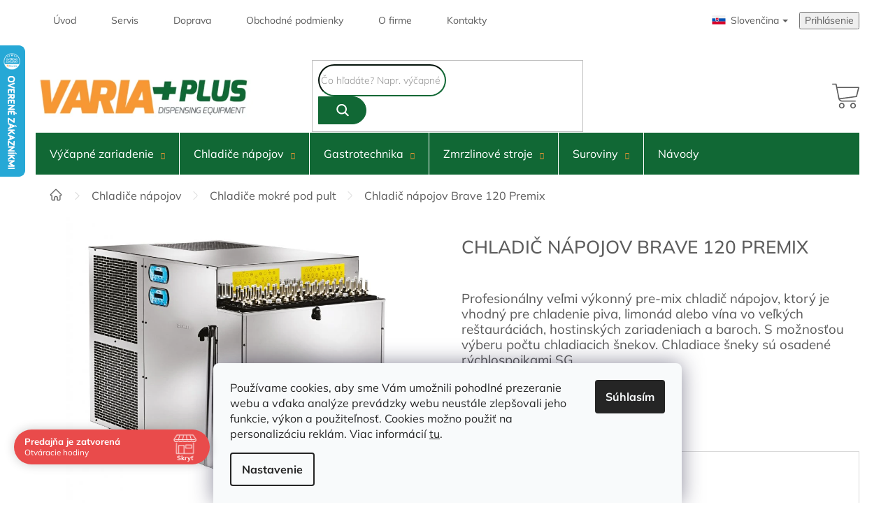

--- FILE ---
content_type: text/html; charset=utf-8
request_url: https://www.varia-plus.sk/chladic-napojov-brave-120-pre-mix/
body_size: 36764
content:
<!doctype html><html lang="sk" dir="ltr" class="header-background-light external-fonts-loaded"><head><meta charset="utf-8" /><meta name="viewport" content="width=device-width,initial-scale=1" /><title>Chladič nápojov Brave 120 Premix - Varia-Plus.sk</title><link rel="preconnect" href="https://cdn.myshoptet.com" /><link rel="dns-prefetch" href="https://cdn.myshoptet.com" /><link rel="preload" href="https://cdn.myshoptet.com/prj/dist/master/cms/libs/jquery/jquery-1.11.3.min.js" as="script" /><link href="https://cdn.myshoptet.com/prj/dist/master/cms/templates/frontend_templates/shared/css/font-face/mulish.css" rel="stylesheet"><link href="https://cdn.myshoptet.com/prj/dist/master/shop/dist/font-shoptet-11.css.62c94c7785ff2cea73b2.css" rel="stylesheet"><script>
dataLayer = [];
dataLayer.push({'shoptet' : {
    "pageId": 720,
    "pageType": "productDetail",
    "currency": "EUR",
    "currencyInfo": {
        "decimalSeparator": ",",
        "exchangeRate": 1,
        "priceDecimalPlaces": 2,
        "symbol": "\u20ac",
        "symbolLeft": 0,
        "thousandSeparator": " "
    },
    "language": "sk",
    "projectId": 330720,
    "product": {
        "id": 153,
        "guid": "8828a07a-fd9a-11ea-bd45-0cc47a6c8f54",
        "hasVariants": false,
        "codes": [
            {
                "code": 991759
            }
        ],
        "code": "991759",
        "name": "Chladi\u010d n\u00e1pojov Brave 120 Premix",
        "appendix": "",
        "weight": 0,
        "manufacturer": "Celli",
        "manufacturerGuid": "1EF533336E2363D28D19DA0BA3DED3EE",
        "currentCategory": "Chladi\u010de n\u00e1pojov | Chladi\u010de mokr\u00e9 pod pult",
        "currentCategoryGuid": "4327bc18-0294-11eb-90ab-b8ca3a6a5ac4",
        "defaultCategory": "Chladi\u010de n\u00e1pojov | Chladi\u010de mokr\u00e9 pod pult",
        "defaultCategoryGuid": "4327bc18-0294-11eb-90ab-b8ca3a6a5ac4",
        "currency": "EUR",
        "priceWithVat": 5519.6300000000001
    },
    "stocks": [
        {
            "id": "ext",
            "title": "Sklad",
            "isDeliveryPoint": 0,
            "visibleOnEshop": 1
        }
    ],
    "cartInfo": {
        "id": null,
        "freeShipping": false,
        "freeShippingFrom": 200,
        "leftToFreeGift": {
            "formattedPrice": "0 \u20ac",
            "priceLeft": 0
        },
        "freeGift": false,
        "leftToFreeShipping": {
            "priceLeft": 200,
            "dependOnRegion": 0,
            "formattedPrice": "200 \u20ac"
        },
        "discountCoupon": [],
        "getNoBillingShippingPrice": {
            "withoutVat": 0,
            "vat": 0,
            "withVat": 0
        },
        "cartItems": [],
        "taxMode": "ORDINARY"
    },
    "cart": [],
    "customer": {
        "priceRatio": 1,
        "priceListId": 1,
        "groupId": null,
        "registered": false,
        "mainAccount": false
    }
}});
dataLayer.push({'cookie_consent' : {
    "marketing": "denied",
    "analytics": "denied"
}});
document.addEventListener('DOMContentLoaded', function() {
    shoptet.consent.onAccept(function(agreements) {
        if (agreements.length == 0) {
            return;
        }
        dataLayer.push({
            'cookie_consent' : {
                'marketing' : (agreements.includes(shoptet.config.cookiesConsentOptPersonalisation)
                    ? 'granted' : 'denied'),
                'analytics': (agreements.includes(shoptet.config.cookiesConsentOptAnalytics)
                    ? 'granted' : 'denied')
            },
            'event': 'cookie_consent'
        });
    });
});
</script>
<meta property="og:type" content="website"><meta property="og:site_name" content="varia-plus.sk"><meta property="og:url" content="https://www.varia-plus.sk/chladic-napojov-brave-120-pre-mix/"><meta property="og:title" content="Chladič nápojov Brave 120 Premix - Varia-Plus.sk"><meta name="author" content="Varia-Plus.sk"><meta name="web_author" content="Shoptet.sk"><meta name="dcterms.rightsHolder" content="www.varia-plus.sk"><meta name="robots" content="index,follow"><meta property="og:image" content="https://cdn.myshoptet.com/usr/www.varia-plus.sk/user/shop/big/153_brave120.jpg?6023c4e0"><meta property="og:description" content="Profesionálny veľmi výkonný pre-mix chladič nápojov, ktorý je vhodný pre chladenie piva, limonád alebo vína. S možnosťou výberu počtu chladiacich šnekov."><meta name="description" content="Profesionálny veľmi výkonný pre-mix chladič nápojov, ktorý je vhodný pre chladenie piva, limonád alebo vína. S možnosťou výberu počtu chladiacich šnekov."><meta name="google-site-verification" content="gBYBi_s3lpUh0IP33rS0cprNPwkPWTgP2VG49wYDPTk"><meta property="product:price:amount" content="5519.63"><meta property="product:price:currency" content="EUR"><style>:root {--color-primary: #116835;--color-primary-h: 145;--color-primary-s: 72%;--color-primary-l: 24%;--color-primary-hover: #116835;--color-primary-hover-h: 145;--color-primary-hover-s: 72%;--color-primary-hover-l: 24%;--color-secondary: #F89834;--color-secondary-h: 31;--color-secondary-s: 93%;--color-secondary-l: 59%;--color-secondary-hover: #db8021;--color-secondary-hover-h: 31;--color-secondary-hover-s: 74%;--color-secondary-hover-l: 49%;--color-tertiary: #116835;--color-tertiary-h: 145;--color-tertiary-s: 72%;--color-tertiary-l: 24%;--color-tertiary-hover: #116835;--color-tertiary-hover-h: 145;--color-tertiary-hover-s: 72%;--color-tertiary-hover-l: 24%;--color-header-background: #ffffff;--template-font: "Mulish";--template-headings-font: "Mulish";--header-background-url: none;--cookies-notice-background: #F8FAFB;--cookies-notice-color: #252525;--cookies-notice-button-hover: #27263f;--cookies-notice-link-hover: #3b3a5f;--templates-update-management-preview-mode-content: "Náhľad aktualizácií šablóny je aktívny pre váš prehliadač."}</style>
    
    <link href="https://cdn.myshoptet.com/prj/dist/master/shop/dist/main-11.less.fcb4a42d7bd8a71b7ee2.css" rel="stylesheet" />
        
    <script>var shoptet = shoptet || {};</script>
    <script src="https://cdn.myshoptet.com/prj/dist/master/shop/dist/main-3g-header.js.05f199e7fd2450312de2.js"></script>
<!-- User include --><!-- api 690(337) html code header -->
<script>var ophWidgetData={"lang":"sk","link":"","logo":false,"expanded":true,"lunchShow":true,"checkHoliday":true,"showNextWeek":true,"showWidgetStart":"07:00","showWidgetEnd":"20:00","beforeOpenStore":0,"beforeCloseStore":0,"openingHours":[{"day":1,"openHour":"07:30","closeHour":"16:00","openPause":"","closePause":"","closed":false},{"day":2,"openHour":"07:30","closeHour":"16:00","openPause":"","closePause":"","closed":false},{"day":3,"openHour":"07:30","closeHour":"16:00","openPause":"","closePause":"","closed":false},{"day":4,"openHour":"07:30","closeHour":"16:00","openPause":"","closePause":"","closed":false},{"day":5,"openHour":"07:30","closeHour":"16:00","openPause":"","closePause":"","closed":false},{"day":6,"openHour":"","closeHour":"","openPause":"","closePause":"","closed":true},{"day":7,"openHour":"","closeHour":"","openPause":"","closePause":"","closed":true}],"excludes":[],"holidayList":["1-1","6-1","1-5","8-5","5-7","29-8","1-9","15-9","1-11","17-11","24-12","25-12","26-12"],"todayLongFormat":false,"logoFilemanager":"","colors":{"bg_header_color":"","bg_logo_color":"","bg_title_color":"","bg_preopen_color":"#03a9f4","bg_open_color":"#4caf50","bg_pause_color":"#ff9800","bg_preclose_color":"#ff6f00","bg_close_color":"#e94b4b","color_exception_day":"#e94b4b"},"address":"","icon":"icon-01","bottomPosition":0,"showDetailOnExpand":true,"disableDetail":false,"disableDetailTable":false,"hideOnMobile":false,"weekTurnOff":[],"directPosition":"ltr"}</script>
<!-- service 659(306) html code header -->
<link rel="stylesheet" type="text/css" href="https://cdn.myshoptet.com/usr/fvstudio.myshoptet.com/user/documents/showmore/fv-studio-app-showmore.css?v=21.10.1">

<!-- service 690(337) html code header -->
<link href="https://cdn.myshoptet.com/usr/mcore.myshoptet.com/user/documents/upload/addon01/ophWidget.min.css?v=1.6.9" rel="stylesheet" />


<!-- service 731(376) html code header -->
<link rel="preconnect" href="https://image.pobo.cz/" crossorigin>
<link rel="stylesheet" href="https://image.pobo.cz/assets/fix-header.css?v=10" media="print" onload="this.media='all'">
<script src="https://image.pobo.cz/assets/fix-header.js"></script>


<!-- service 417(71) html code header -->
<style>
@media screen and (max-width: 767px) {
body.sticky-mobile:not(.paxio-merkur):not(.venus) .dropdown {display: none !important;}
body.sticky-mobile:not(.paxio-merkur):not(.venus) .languagesMenu{right: 98px; position: absolute;}
body.sticky-mobile:not(.paxio-merkur):not(.venus) .languagesMenu .caret{display: none !important;}
body.sticky-mobile:not(.paxio-merkur):not(.venus) .languagesMenu.open .languagesMenu__content {display: block;right: 0;left: auto;}
.template-12 #header .site-name {max-width: 40% !important;}
}
@media screen and (-ms-high-contrast: active), (-ms-high-contrast: none) {
.template-12 #header {position: fixed; width: 100%;}
.template-12 #content-wrapper.content-wrapper{padding-top: 80px;}
}
.sticky-mobile #header-image{display: none;}
@media screen and (max-width: 640px) {
.template-04.sticky-mobile #header-cart{position: fixed;top: 3px;right: 92px;}
.template-04.sticky-mobile #header-cart::before {font-size: 32px;}
.template-04.sticky-mobile #header-cart strong{display: none;}
}
@media screen and (min-width: 641px) {
.dklabGarnet #main-wrapper {overflow: visible !important;}
}
.dklabGarnet.sticky-mobile #logo img {top: 0 !important;}
@media screen and (min-width: 768px){
.top-navigation-bar .site-name {display: none;}
}
/*NOVÁ VERZE MOBILNÍ HLAVIČKY*/
@media screen and (max-width: 767px){
.scrolled-down body:not(.ordering-process):not(.search-window-visible) .top-navigation-bar {transform: none !important;}
.scrolled-down body:not(.ordering-process):not(.search-window-visible) #header .site-name {transform: none !important;}
.scrolled-down body:not(.ordering-process):not(.search-window-visible) #header .cart-count {transform: none !important;}
.scrolled-down #header {transform: none !important;}

body.template-11.mobile-header-version-1:not(.paxio-merkur):not(.venus) .top-navigation-bar .site-name{display: none !important;}
body.template-11.mobile-header-version-1:not(.paxio-merkur):not(.venus) #header .cart-count {top: -39px !important;position: absolute !important;}
.template-11.sticky-mobile.mobile-header-version-1 .responsive-tools > a[data-target="search"] {visibility: visible;}
.template-12.mobile-header-version-1 #header{position: fixed !important;}
.template-09.mobile-header-version-1.sticky-mobile .top-nav .subnav-left {visibility: visible;}
}

/*Disco*/
@media screen and (min-width: 768px){
.template-13:not(.jupiter) #header, .template-14 #header{position: sticky;top: 0;z-index: 8;}
.template-14.search-window-visible #header{z-index: 9999;}
body.navigation-hovered::before {z-index: 7;}
/*
.template-13 .top-navigation-bar{z-index: 10000;}
.template-13 .popup-widget {z-index: 10001;}
*/
.scrolled .template-13 #header, .scrolled .template-14 #header{box-shadow: 0 2px 10px rgba(0,0,0,0.1);}
.search-focused::before{z-index: 8;}
.top-navigation-bar{z-index: 9;position: relative;}
.paxio-merkur.top-navigation-menu-visible #header .search-form .form-control {z-index: 1;}
.paxio-merkur.top-navigation-menu-visible .search-form::before {z-index: 1;}
.scrolled .popup-widget.cart-widget {position: fixed;top: 68px !important;}

/* MERKUR */
.paxio-merkur.sticky-mobile.template-11 #oblibeneBtn{line-height: 70px !important;}
}


/* VENUS */
@media screen and (min-width: 768px){
.venus.sticky-mobile:not(.ordering-process) #header {position: fixed !important;width: 100%;transform: none !important;translate: none !important;box-shadow: 0 2px 10px rgba(0,0,0,0.1);visibility: visible !important;opacity: 1 !important;}
.venus.sticky-mobile:not(.ordering-process) .overall-wrapper{padding-top: 160px;}
.venus.sticky-mobile.type-index:not(.ordering-process) .overall-wrapper{padding-top: 85px;}
.venus.sticky-mobile:not(.ordering-process) #content-wrapper.content-wrapper {padding-top: 0 !important;}
}
@media screen and (max-width: 767px){
.template-14 .top-navigation-bar > .site-name{display: none !important;}
.template-14 #header .header-top .header-top-wrapper .site-name{margin: 0;}
}
/* JUPITER */
@media screen and (max-width: 767px){
.scrolled-down body.jupiter:not(.ordering-process):not(.search-window-visible) #header .site-name {-webkit-transform: translateX(-50%) !important;transform: translateX(-50%) !important;}
}
@media screen and (min-width: 768px){
.jupiter.sticky-header #header::after{display: none;}
.jupiter.sticky-header #header{position: fixed; top: 0; width: 100%;z-index: 99;}
.jupiter.sticky-header.ordering-process #header{position: relative;}
.jupiter.sticky-header .overall-wrapper{padding-top: 182px;}
.jupiter.sticky-header.ordering-process .overall-wrapper{padding-top: 0;}
.jupiter.sticky-header #header .header-top {height: 80px;}
}
</style>
<!-- service 425(79) html code header -->
<style>
.hodnoceni:before{content: "Jak o nás mluví zákazníci";}
.hodnoceni.svk:before{content: "Ako o nás hovoria zákazníci";}
.hodnoceni.hun:before{content: "Mit mondanak rólunk a felhasználók";}
.hodnoceni.pl:before{content: "Co mówią o nas klienci";}
.hodnoceni.eng:before{content: "Customer reviews";}
.hodnoceni.de:before{content: "Was unsere Kunden über uns denken";}
.hodnoceni.ro:before{content: "Ce spun clienții despre noi";}
.hodnoceni{margin: 20px auto;}
body:not(.paxio-merkur):not(.venus):not(.jupiter) .hodnoceni .vote-wrap {border: 0 !important;width: 24.5%;flex-basis: 25%;padding: 10px 20px !important;display: inline-block;margin: 0;vertical-align: top;}
.multiple-columns-body #content .hodnoceni .vote-wrap {width: 49%;flex-basis: 50%;}
.hodnoceni .votes-wrap {display: block; border: 1px solid #f7f7f7;margin: 0;width: 100%;max-width: none;padding: 10px 0; background: #fff;}
.hodnoceni .vote-wrap:nth-child(n+5){display: none !important;}
.hodnoceni:before{display: block;font-size: 18px;padding: 10px 20px;background: #fcfcfc;}
.sidebar .hodnoceni .vote-pic, .sidebar .hodnoceni .vote-initials{display: block;}
.sidebar .hodnoceni .vote-wrap, #column-l #column-l-in .hodnoceni .vote-wrap {width: 100% !important; display: block;}
.hodnoceni > a{display: block;text-align: right;padding-top: 6px;}
.hodnoceni > a:after{content: "››";display: inline-block;margin-left: 2px;}
.sidebar .hodnoceni:before, #column-l #column-l-in .hodnoceni:before {background: none !important; padding-left: 0 !important;}
.template-10 .hodnoceni{max-width: 952px !important;}
.page-detail .hodnoceni > a{font-size: 14px;}
.page-detail .hodnoceni{margin-bottom: 30px;}
@media screen and (min-width: 992px) and (max-width: 1199px) {
.hodnoceni .vote-rating{display: block;}
.hodnoceni .vote-time{display: block;margin-top: 3px;}
.hodnoceni .vote-delimeter{display: none;}
}
@media screen and (max-width: 991px) {
body:not(.paxio-merkur):not(.venus):not(.jupiter) .hodnoceni .vote-wrap {width: 49%;flex-basis: 50%;}
.multiple-columns-body #content .hodnoceni .vote-wrap {width: 99%;flex-basis: 100%;}
}
@media screen and (max-width: 767px) {
body:not(.paxio-merkur):not(.venus):not(.jupiter) .hodnoceni .vote-wrap {width: 99%;flex-basis: 100%;}
}
.home #main-product .hodnoceni{margin: 0 0 60px 0;}
.hodnoceni .votes-wrap.admin-response{display: none !important;}
.hodnoceni .vote-pic {width: 100px;}
.hodnoceni .vote-delimeter{display: none;}
.hodnoceni .vote-rating{display: block;}
.hodnoceni .vote-time {display: block;margin-top: 5px;}
@media screen and (min-width: 768px){
.template-12 .hodnoceni{max-width: 747px; margin-left: auto; margin-right: auto;}
}
@media screen and (min-width: 992px){
.template-12 .hodnoceni{max-width: 972px;}
}
@media screen and (min-width: 1200px){
.template-12 .hodnoceni{max-width: 1418px;}
}
.template-14 .hodnoceni .vote-initials{margin: 0 auto;}
.vote-pic img::before {display: none;}
.hodnoceni + .hodnoceni {display: none;}
</style>
<!-- project html code header -->
<!-- <link href="https://cdn.myshoptet.com/usr/pkupravy.pavelkunes.cz/user/documents/varia-plus.sk/output/pkUpravy.css?v5.01d" rel="stylesheet" /> -->

<link href="https://www.varia-plus.sk/user/documents/upload/kod_NEMAZAT/pkUpravy.css?v=1" rel="stylesheet" />
<meta name="facebook-domain-verification" content="fnsze1zman1qfzx7qwzm77i4mqfgw8" />

<!-- Global site tag (gtag.js) - Google Analytics -->
<script async src="https://www.googletagmanager.com/gtag/js?id=G-VVSB1DCNFL"></script>
<script>
  window.dataLayer = window.dataLayer || [];
  function gtag(){dataLayer.push(arguments);}
  gtag('js', new Date());

  gtag('config', 'G-VVSB1DCNFL');
</script>


<style>
footer #signature > span {
	display: none;
}

body.id-1 .homepage-box.before-carousel {
    margin: 0;
}


#header .cart-count {
   z-index: 100;
}

@media (max-width: 991px){
  .popup-widget-inner .cart-widget-products {
      margin-top: 50px;
  }
}


@media screen and (max-width: 767px){
  #header {
      margin-bottom: 9px;
  }
}



/*

@media (max-width: 767px){

#header {
    margin: 0;
}

  #header .search {
      display: none;
      width: 100%;
  }
  
    .search-window-visible #header .search {
      display: block;
    padding: 14px 19px;
  }

  .search-window-visible #header {
      box-shadow: 0 3px 2px -2px rgb(0 0 0 / 16%);
  }

  #header .search{
      background-color: #fff;
      width: 100%;
      position: fixed;
        top: 66px;
      z-index: 56;
  }

  .top-navigation-bar {
      z-index: 99;
      position: relative;
  }
}
*/

@media screen and (max-width: 767px){
  .sticky-mobile:not(.ordering-process):not(.paxio-merkur):not(.venus) .responsive-tools > a[data-target="login"], .sticky-mobile .responsive-tools > a[data-target="search"] {
      visibility: visible;
      transition: all;
  }
  
  .sticky-mobile:not(.ordering-process):not(.paxio-merkur):not(.venus) .responsive-tools > a[data-target="login"], .sticky-mobile .responsive-tools > a[data-target="search"] {
      visibility: visible !important;
      transition: all !important;
}
}

/*
.responsive-tools > a[data-target="search"] {
    display: block;
}
*/

/*
body.id-1 .homepage-group-title {
	  display: none;
}


#content .filters-wrapper > div:first-of-type, #footer .filters-wrapper>div:first-of-type {
    text-align: left;
}
*/


.carousel {
    max-width: 1417px;
    margin: 20px auto;
}

.h4.homepage-group-title {
		margin: 9px 0 9px 0;
}


.carousel-inner{
    min-height: 0 !important;
}



/*upravy 16.8.2022*/

.carousel {
    max-width: 1417px;
    margin: 20px auto;
}

.h4.homepage-group-title {
		margin: 9px 0 9px 0;
}


.carousel-inner{
    min-height: 0 !important;
}


.banner-wrapper {
    margin-top: 0;
}

/*
@media (min-width: 767px){
    body.id-1 #carousel{
  	  display: none;
    }
}
*/



@media (max-width: 767px){

.popup-widget.login-widget {
    top: 79px;
}

#header .site-name {
   display: none;
}

#mobileLogo{
    width: 140px;
}

#header .search-form {
    margin: 0 15px;
}

.header-top .btn.cart-count::before {
    width: 28px;
    height: 28px;
}

#header .site-name a img {
    max-height: 26px;
}
  
}


#footer .custom-footer .pkSocky {
    margin-top: 0;
}

#footer .custom-footer .kontakt img {
  max-width: 200px;
}

@media (max-width: 767px){

  .products-block.products .product .p .name {
    height: auto !important;
}

.slick-slide {
    height: auto !important;
}

.slick-slide > div:first-child, .slick-slide .product {
    height: 100% !important;
}


.products-block .p {
    justify-content: space-between;
}

.slick-track
	{
    display: flex !important;
	}
  
  
}



@media (min-width: 1440px){
 body.id-1 .products-block .p-bottom>div {
       flex-wrap: nowrap; 
  }
}



body.id-1 .homepage-box.before-carousel{
	margin: 10px 0;
  padding: 0;
}

body.id-1 .next-to-carousel-banners {
    margin-top: 0;
    padding: 10px 1px;
}


.plugin-fixed-header {
  z-index: 5 !important;
}







/*UPRAVY kosik mobile*/

@media screen and (max-width: 768px){
body.in-kosik #formSearchForm, body.in-krok-1 #formSearchForm, body.in-krok-2 #formSearchForm{
	display: none;
}

body.in-kosik .top-navigation-tools, body.in-krok-1 .top-navigation-tools, body.in-krok-2 .top-navigation-tools{
	display: none !important;
}

body.in-kosik, body.in-krok-1, body.in-krok-2{
	padding-top: 60px;
}
}


/*HERUEKA CONSENT popup*/

body.in-krok-2 .cart-content label[for="consentsheurekaConsent"]::before, body.in-krok-2 label[for="consentsheurekaConsent"]::after{
	display: none !important;
}

body.in-krok-2 .cart-content label[for="consentsheurekaConsent"]{
  padding-left: 0;
    transition: all .3s ease-out;
}

body.popupActive::before{
content: "";
position: absolute;
width: 100%;
height: 100%;
background-color: white;
    opacity: .8;
z-index: 99;
}


body.popupActive {
	overflow: hidden !important;
}

.heurekaContentpopup{
    min-width: 300px;
z-index: 100;
	visibility: hidden;
   opacity: 0;
  transition: all .3s ease-out;
}


.heurekaContentpopup .flex .consent, .heurekaContentpopup .flex .zavrit{
   margin-right: 10px;
      margin-bottom: 10px;
}

.heurekaContentpopup .flex{
   flex-wrap: wrap;
}


.heurekaContentpopup{
	position: fixed;
  top: 50%;
  left: 50%;
    transform: translate(-50%,-50%);
  background: white;
  padding: 50px;
  
      border-style: solid;
    border-width: 1px;
    box-shadow: 0 5px 10px rgb(0 0 0 / 16%);
}


.heurekaContentpopup.active{
	visibility: visible;
  opacity: 1;
   transition: all .3s ease-out;
}

.heurekaContentpopup .consent input {
		display: none;
}


/*upravy tlacitka kosik*/


#tlacitkoKosik{
    margin: 18px;

}

.plugin-fixed-header {
  z-index: 5 !important;
}


.in-kosik .btn.btn-conversion.next-step-forward, .in-krok-1 button, .in-krok-2 button[type="submit"]{
	    background-color: #F7A400 !important;
      border: none !important;
}

@media screen and (max-width: 768px){
.in-krok-1 #orderFormButton, .in-kosik .btn.btn-conversion.next-step-forward, .in-krok-2 button[type="submit"]{
    position: fixed;
    bottom: 0;
    width: 100%;
    left: 0;
}


.in-kosik .btn.btn-conversion.next-step-forward, .in-krok-2 button[type="submit"]{
	   position: fixed;
     bottom: 0;
}

.in-krok-1 #checkoutSidebar{
padding-bottom: 50px;
}

.in-krok-2 .cart-content > div:last-child{
    margin-bottom: 70px;
}

.in-kosik .price-wrapper{
    margin-bottom: 70px;
}
}


/*cislo tel na mobile header*/
#mobileTel {
  background-color: #116835;
  padding: 5px 0;
  text-align: center;
}
#mobileTel a {
  color: white;
}
#mobileTel a::before {
  content: "";
  display: inline-block;
  width: 14px;
  height: 14px;
  margin-right: 5px;
  background-image: url(https://www.varia-plus.cz/user/documents/upload/KOD_NEMAZAT/lib/phone-white.svg);
  background-repeat: no-repeat;
  background-size: contain;
  background-position: center;
}


.plugin-fixed-header {
  z-index: 5 !important;
}


</style>
<!-- /User include --><link rel="shortcut icon" href="/favicon.ico" type="image/x-icon" /><link rel="canonical" href="https://www.varia-plus.sk/chladic-napojov-brave-120-pre-mix/" />    <script>
        var _hwq = _hwq || [];
        _hwq.push(['setKey', '8167FF1EAAE17A2AA1A5F343AA260D39']);
        _hwq.push(['setTopPos', '0']);
        _hwq.push(['showWidget', '21']);
        (function() {
            var ho = document.createElement('script');
            ho.src = 'https://sk.im9.cz/direct/i/gjs.php?n=wdgt&sak=8167FF1EAAE17A2AA1A5F343AA260D39';
            var s = document.getElementsByTagName('script')[0]; s.parentNode.insertBefore(ho, s);
        })();
    </script>
    <!-- Global site tag (gtag.js) - Google Analytics -->
    <script async src="https://www.googletagmanager.com/gtag/js?id=G-VVSB1DCNFL"></script>
    <script>
        
        window.dataLayer = window.dataLayer || [];
        function gtag(){dataLayer.push(arguments);}
        

                    console.debug('default consent data');

            gtag('consent', 'default', {"ad_storage":"denied","analytics_storage":"denied","ad_user_data":"denied","ad_personalization":"denied","wait_for_update":500});
            dataLayer.push({
                'event': 'default_consent'
            });
        
        gtag('js', new Date());

        
                gtag('config', 'G-VVSB1DCNFL', {"groups":"GA4","send_page_view":false,"content_group":"productDetail","currency":"EUR","page_language":"sk"});
        
                gtag('config', 'AW-10899088368', {"allow_enhanced_conversions":true});
        
        
        
        
        
                    gtag('event', 'page_view', {"send_to":"GA4","page_language":"sk","content_group":"productDetail","currency":"EUR"});
        
                gtag('set', 'currency', 'EUR');

        gtag('event', 'view_item', {
            "send_to": "UA",
            "items": [
                {
                    "id": "991759",
                    "name": "Chladi\u010d n\u00e1pojov Brave 120 Premix",
                    "category": "Chladi\u010de n\u00e1pojov \/ Chladi\u010de mokr\u00e9 pod pult",
                                        "brand": "Celli",
                                                            "price": 4487.5
                }
            ]
        });
        
        
        
        
        
                    gtag('event', 'view_item', {"send_to":"GA4","page_language":"sk","content_group":"productDetail","value":4487.5,"currency":"EUR","items":[{"item_id":"991759","item_name":"Chladi\u010d n\u00e1pojov Brave 120 Premix","item_brand":"Celli","item_category":"Chladi\u010de n\u00e1pojov","item_category2":"Chladi\u010de mokr\u00e9 pod pult","price":4487.5,"quantity":1,"index":0}]});
        
        
        
        
        
        
        
        document.addEventListener('DOMContentLoaded', function() {
            if (typeof shoptet.tracking !== 'undefined') {
                for (var id in shoptet.tracking.bannersList) {
                    gtag('event', 'view_promotion', {
                        "send_to": "UA",
                        "promotions": [
                            {
                                "id": shoptet.tracking.bannersList[id].id,
                                "name": shoptet.tracking.bannersList[id].name,
                                "position": shoptet.tracking.bannersList[id].position
                            }
                        ]
                    });
                }
            }

            shoptet.consent.onAccept(function(agreements) {
                if (agreements.length !== 0) {
                    console.debug('gtag consent accept');
                    var gtagConsentPayload =  {
                        'ad_storage': agreements.includes(shoptet.config.cookiesConsentOptPersonalisation)
                            ? 'granted' : 'denied',
                        'analytics_storage': agreements.includes(shoptet.config.cookiesConsentOptAnalytics)
                            ? 'granted' : 'denied',
                                                                                                'ad_user_data': agreements.includes(shoptet.config.cookiesConsentOptPersonalisation)
                            ? 'granted' : 'denied',
                        'ad_personalization': agreements.includes(shoptet.config.cookiesConsentOptPersonalisation)
                            ? 'granted' : 'denied',
                        };
                    console.debug('update consent data', gtagConsentPayload);
                    gtag('consent', 'update', gtagConsentPayload);
                    dataLayer.push(
                        { 'event': 'update_consent' }
                    );
                }
            });
        });
    </script>
<script>
    (function(t, r, a, c, k, i, n, g) { t['ROIDataObject'] = k;
    t[k]=t[k]||function(){ (t[k].q=t[k].q||[]).push(arguments) },t[k].c=i;n=r.createElement(a),
    g=r.getElementsByTagName(a)[0];n.async=1;n.src=c;g.parentNode.insertBefore(n,g)
    })(window, document, 'script', '//www.heureka.sk/ocm/sdk.js?source=shoptet&version=2&page=product_detail', 'heureka', 'sk');

    heureka('set_user_consent', 0);
</script>
</head><body class="desktop id-720 in-chladice-mokre-pod-pult template-11 type-product type-detail one-column-body columns-4 ums_forms_redesign--off ums_a11y_category_page--on ums_discussion_rating_forms--off ums_flags_display_unification--on ums_a11y_login--on mobile-header-version-0"><noscript>
    <style>
        #header {
            padding-top: 0;
            position: relative !important;
            top: 0;
        }
        .header-navigation {
            position: relative !important;
        }
        .overall-wrapper {
            margin: 0 !important;
        }
        body:not(.ready) {
            visibility: visible !important;
        }
    </style>
    <div class="no-javascript">
        <div class="no-javascript__title">Musíte zmeniť nastavenie vášho prehliadača</div>
        <div class="no-javascript__text">Pozrite sa na: <a href="https://www.google.com/support/bin/answer.py?answer=23852">Ako povoliť JavaScript vo vašom prehliadači</a>.</div>
        <div class="no-javascript__text">Ak používate software na blokovanie reklám, možno bude potrebné, aby ste povolili JavaScript z tejto stránky.</div>
        <div class="no-javascript__text">Ďakujeme.</div>
    </div>
</noscript>

        <div id="fb-root"></div>
        <script>
            window.fbAsyncInit = function() {
                FB.init({
//                    appId            : 'your-app-id',
                    autoLogAppEvents : true,
                    xfbml            : true,
                    version          : 'v19.0'
                });
            };
        </script>
        <script async defer crossorigin="anonymous" src="https://connect.facebook.net/sk_SK/sdk.js"></script>    <div class="siteCookies siteCookies--bottom siteCookies--light js-siteCookies" role="dialog" data-testid="cookiesPopup" data-nosnippet>
        <div class="siteCookies__form">
            <div class="siteCookies__content">
                <div class="siteCookies__text">
                    Používame cookies, aby sme Vám umožnili pohodlné prezeranie webu a vďaka analýze prevádzky webu neustále zlepšovali jeho funkcie, výkon a použiteľnosť. Cookies možno použiť na personalizáciu reklám. Viac informácií <a href="/cookies-podmienky">tu</a>.
                </div>
                <p class="siteCookies__links">
                    <button class="siteCookies__link js-cookies-settings" aria-label="Nastavenia cookies" data-testid="cookiesSettings">Nastavenie</button>
                </p>
            </div>
            <div class="siteCookies__buttonWrap">
                                <button class="siteCookies__button js-cookiesConsentSubmit" value="all" aria-label="Prijať cookies" data-testid="buttonCookiesAccept">Súhlasím</button>
            </div>
        </div>
        <script>
            document.addEventListener("DOMContentLoaded", () => {
                const siteCookies = document.querySelector('.js-siteCookies');
                document.addEventListener("scroll", shoptet.common.throttle(() => {
                    const st = document.documentElement.scrollTop;
                    if (st > 1) {
                        siteCookies.classList.add('siteCookies--scrolled');
                    } else {
                        siteCookies.classList.remove('siteCookies--scrolled');
                    }
                }, 100));
            });
        </script>
    </div>
<a href="#content" class="skip-link sr-only">Prejsť na obsah</a><div class="overall-wrapper"><div class="user-action"><div class="container">
    <div class="user-action-in">
                    <div id="login" class="user-action-login popup-widget login-widget" role="dialog" aria-labelledby="loginHeading">
        <div class="popup-widget-inner">
                            <h2 id="loginHeading">Prihlásenie k vášmu účtu</h2><div id="customerLogin"><form action="/action/Customer/Login/" method="post" id="formLoginIncluded" class="csrf-enabled formLogin" data-testid="formLogin"><input type="hidden" name="referer" value="" /><div class="form-group"><div class="input-wrapper email js-validated-element-wrapper no-label"><input type="email" name="email" class="form-control" autofocus placeholder="E-mailová adresa (napr. jan@novak.sk)" data-testid="inputEmail" autocomplete="email" required /></div></div><div class="form-group"><div class="input-wrapper password js-validated-element-wrapper no-label"><input type="password" name="password" class="form-control" placeholder="Heslo" data-testid="inputPassword" autocomplete="current-password" required /><span class="no-display">Nemôžete vyplniť toto pole</span><input type="text" name="surname" value="" class="no-display" /></div></div><div class="form-group"><div class="login-wrapper"><button type="submit" class="btn btn-secondary btn-text btn-login" data-testid="buttonSubmit">Prihlásiť sa</button><div class="password-helper"><a href="/registracia/" data-testid="signup" rel="nofollow">Nová registrácia</a><a href="/klient/zabudnute-heslo/" rel="nofollow">Zabudnuté heslo</a></div></div></div></form>
</div>                    </div>
    </div>

                            <div id="cart-widget" class="user-action-cart popup-widget cart-widget loader-wrapper" data-testid="popupCartWidget" role="dialog" aria-hidden="true">
    <div class="popup-widget-inner cart-widget-inner place-cart-here">
        <div class="loader-overlay">
            <div class="loader"></div>
        </div>
    </div>

    <div class="cart-widget-button">
        <a href="/kosik/" class="btn btn-conversion" id="continue-order-button" rel="nofollow" data-testid="buttonNextStep">Pokračovať do košíka</a>
    </div>
</div>
            </div>
</div>
</div><div class="top-navigation-bar" data-testid="topNavigationBar">

    <div class="container">

        <div class="top-navigation-contacts">
            <strong>Zákaznícka podpora:</strong><a href="tel:+421417234638" class="project-phone" aria-label="Zavolať na +421417234638" data-testid="contactboxPhone"><span>+421 417 234 638</span></a><a href="mailto:info@varia-plus.sk" class="project-email" data-testid="contactboxEmail"><span>info@varia-plus.sk</span></a>        </div>

                            <div class="top-navigation-menu">
                <div class="top-navigation-menu-trigger"></div>
                <ul class="top-navigation-bar-menu">
                                            <li class="top-navigation-menu-item-external-15">
                            <a href="/">Úvod</a>
                        </li>
                                            <li class="top-navigation-menu-item-1248">
                            <a href="/servis/">Servis</a>
                        </li>
                                            <li class="top-navigation-menu-item-1221">
                            <a href="/doprava/">Doprava</a>
                        </li>
                                            <li class="top-navigation-menu-item-39">
                            <a href="/obchodne-podmienky/">Obchodné podmienky</a>
                        </li>
                                            <li class="top-navigation-menu-item-1230">
                            <a href="/o-firme/">O firme</a>
                        </li>
                                            <li class="top-navigation-menu-item-29">
                            <a href="/kontakty/">Kontakty</a>
                        </li>
                                    </ul>
                <ul class="top-navigation-bar-menu-helper"></ul>
            </div>
        
        <div class="top-navigation-tools">
            <div class="responsive-tools">
                <a href="#" class="toggle-window" data-target="search" aria-label="Hľadať" data-testid="linkSearchIcon"></a>
                                                            <a href="#" class="toggle-window" data-target="login"></a>
                                                    <a href="#" class="toggle-window" data-target="navigation" aria-label="Menu" data-testid="hamburgerMenu"></a>
            </div>
                        <button class="top-nav-button top-nav-button-login toggle-window" type="button" data-target="login" aria-haspopup="dialog" aria-controls="login" aria-expanded="false" data-testid="signin"><span>Prihlásenie</span></button>        </div>

    </div>

</div>
<header id="header"><div class="container navigation-wrapper">
    <div class="header-top">
        <div class="site-name-wrapper">
            <div class="site-name"><a href="/" data-testid="linkWebsiteLogo"><img src="https://cdn.myshoptet.com/usr/www.varia-plus.sk/user/logos/logo.png" alt="Varia-Plus.sk" fetchpriority="low" /></a></div>        </div>
        <div class="search" itemscope itemtype="https://schema.org/WebSite">
            <meta itemprop="headline" content="Chladiče mokré pod pult"/><meta itemprop="url" content="https://www.varia-plus.sk"/><meta itemprop="text" content="Profesionálny veľmi výkonný pre-mix chladič nápojov, ktorý je vhodný pre chladenie piva, limonád alebo vína. S možnosťou výberu počtu chladiacich šnekov."/>            <form action="/action/ProductSearch/prepareString/" method="post"
    id="formSearchForm" class="search-form compact-form js-search-main"
    itemprop="potentialAction" itemscope itemtype="https://schema.org/SearchAction" data-testid="searchForm">
    <fieldset>
        <meta itemprop="target"
            content="https://www.varia-plus.sk/vyhladavanie/?string={string}"/>
        <input type="hidden" name="language" value="sk"/>
        
            
<input
    type="search"
    name="string"
        class="query-input form-control search-input js-search-input"
    placeholder="Napíšte, čo hľadáte"
    autocomplete="off"
    required
    itemprop="query-input"
    aria-label="Vyhľadávanie"
    data-testid="searchInput"
>
            <button type="submit" class="btn btn-default" data-testid="searchBtn">Hľadať</button>
        
    </fieldset>
</form>
        </div>
        <div class="navigation-buttons">
                
    <a href="/kosik/" class="btn btn-icon toggle-window cart-count" data-target="cart" data-hover="true" data-redirect="true" data-testid="headerCart" rel="nofollow" aria-haspopup="dialog" aria-expanded="false" aria-controls="cart-widget">
        
                <span class="sr-only">Nákupný košík</span>
        
            <span class="cart-price visible-lg-inline-block" data-testid="headerCartPrice">
                                    Prázdny košík                            </span>
        
    
            </a>
        </div>
    </div>
    <nav id="navigation" aria-label="Hlavné menu" data-collapsible="true"><div class="navigation-in menu"><ul class="menu-level-1" role="menubar" data-testid="headerMenuItems"><li class="menu-item-693 ext" role="none"><a href="/vycapne-zariadenie/" data-testid="headerMenuItem" role="menuitem" aria-haspopup="true" aria-expanded="false"><b>Výčapné zariadenie</b><span class="submenu-arrow"></span></a><ul class="menu-level-2" aria-label="Výčapné zariadenie" tabindex="-1" role="menu"><li class="menu-item-831 has-third-level" role="none"><a href="/vycapne-kohuty/" class="menu-image" data-testid="headerMenuItem" tabindex="-1" aria-hidden="true"><img src="data:image/svg+xml,%3Csvg%20width%3D%22140%22%20height%3D%22100%22%20xmlns%3D%22http%3A%2F%2Fwww.w3.org%2F2000%2Fsvg%22%3E%3C%2Fsvg%3E" alt="" aria-hidden="true" width="140" height="100"  data-src="https://cdn.myshoptet.com/usr/www.varia-plus.sk/user/categories/thumb/vy__c__apne___kohu__ty.jpg" fetchpriority="low" /></a><div><a href="/vycapne-kohuty/" data-testid="headerMenuItem" role="menuitem"><span>Výčapné kohúty</span></a>
                                                    <ul class="menu-level-3" role="menu">
                                                                    <li class="menu-item-834" role="none">
                                        <a href="/gulove-kohuty/" data-testid="headerMenuItem" role="menuitem">
                                            Guľové kohúty</a>,                                    </li>
                                                                    <li class="menu-item-837" role="none">
                                        <a href="/mosadzne-kohuty/" data-testid="headerMenuItem" role="menuitem">
                                            Mosadzné kohúty</a>,                                    </li>
                                                                    <li class="menu-item-840" role="none">
                                        <a href="/nerezove-kohuty/" data-testid="headerMenuItem" role="menuitem">
                                            Nerezové kohúty</a>,                                    </li>
                                                                    <li class="menu-item-843" role="none">
                                        <a href="/party-pumpy/" data-testid="headerMenuItem" role="menuitem">
                                            Párty pumpy</a>,                                    </li>
                                                                    <li class="menu-item-846" role="none">
                                        <a href="/rukovate-pre-vycapne-kohuty/" data-testid="headerMenuItem" role="menuitem">
                                            Rukoväte pre výčapné kohúty</a>,                                    </li>
                                                                    <li class="menu-item-1200" role="none">
                                        <a href="/specialne-kohuty-a-plnicky/" data-testid="headerMenuItem" role="menuitem">
                                            Špeciálne kohúty a plničky</a>,                                    </li>
                                                                    <li class="menu-item-849" role="none">
                                        <a href="/nahradne-diely-vycapnych-kohutov/" data-testid="headerMenuItem" role="menuitem">
                                            Náhradné diely výčapných kohútov</a>                                    </li>
                                                            </ul>
                        </div></li><li class="menu-item-744 has-third-level" role="none"><a href="/vycapne-stojany/" class="menu-image" data-testid="headerMenuItem" tabindex="-1" aria-hidden="true"><img src="data:image/svg+xml,%3Csvg%20width%3D%22140%22%20height%3D%22100%22%20xmlns%3D%22http%3A%2F%2Fwww.w3.org%2F2000%2Fsvg%22%3E%3C%2Fsvg%3E" alt="" aria-hidden="true" width="140" height="100"  data-src="https://cdn.myshoptet.com/usr/www.varia-plus.sk/user/categories/thumb/vy__c__apne___stojany.jpg" fetchpriority="low" /></a><div><a href="/vycapne-stojany/" data-testid="headerMenuItem" role="menuitem"><span>Výčapné stojany</span></a>
                                                    <ul class="menu-level-3" role="menu">
                                                                    <li class="menu-item-747" role="none">
                                        <a href="/vycapne-stojany-t/" data-testid="headerMenuItem" role="menuitem">
                                            Výčapné stojany T</a>,                                    </li>
                                                                    <li class="menu-item-750" role="none">
                                        <a href="/vycapne-stojany-u/" data-testid="headerMenuItem" role="menuitem">
                                            Výčapné stojany U</a>,                                    </li>
                                                                    <li class="menu-item-753" role="none">
                                        <a href="/vycapne-stojany-l/" data-testid="headerMenuItem" role="menuitem">
                                            Výčapné stojany L</a>,                                    </li>
                                                                    <li class="menu-item-756" role="none">
                                        <a href="/vycapne-stojany-y/" data-testid="headerMenuItem" role="menuitem">
                                            Výčapné stojany Y</a>,                                    </li>
                                                                    <li class="menu-item-759" role="none">
                                        <a href="/vycapne-stojany-i/" data-testid="headerMenuItem" role="menuitem">
                                            Výčapné stojany I</a>,                                    </li>
                                                                    <li class="menu-item-1188" role="none">
                                        <a href="/keramicke-vycapne-stojany/" data-testid="headerMenuItem" role="menuitem">
                                            Keramické výčapné stojany</a>,                                    </li>
                                                                    <li class="menu-item-762" role="none">
                                        <a href="/vycapne-stojany-azur/" data-testid="headerMenuItem" role="menuitem">
                                            Výčapné stojany Azur</a>,                                    </li>
                                                                    <li class="menu-item-765" role="none">
                                        <a href="/vycapne-stojany-brauhaus/" data-testid="headerMenuItem" role="menuitem">
                                            Výčapné stojany Brauhaus</a>,                                    </li>
                                                                    <li class="menu-item-768" role="none">
                                        <a href="/vycapne-stojany-celine/" data-testid="headerMenuItem" role="menuitem">
                                            Výčapné stojany Celine</a>,                                    </li>
                                                                    <li class="menu-item-771" role="none">
                                        <a href="/vycapne-stojany-cobra/" data-testid="headerMenuItem" role="menuitem">
                                            Výčapné stojany Cobra</a>,                                    </li>
                                                                    <li class="menu-item-774" role="none">
                                        <a href="/vycapne-stojany-eos/" data-testid="headerMenuItem" role="menuitem">
                                            Výčapné stojany Eos</a>,                                    </li>
                                                                    <li class="menu-item-777" role="none">
                                        <a href="/vycapne-stojany-falco/" data-testid="headerMenuItem" role="menuitem">
                                            Výčapné stojany Falco</a>,                                    </li>
                                                                    <li class="menu-item-780" role="none">
                                        <a href="/vycapne-stojany-havana/" data-testid="headerMenuItem" role="menuitem">
                                            Výčapné stojany Havana</a>,                                    </li>
                                                                    <li class="menu-item-783" role="none">
                                        <a href="/vycapne-stojany-impero/" data-testid="headerMenuItem" role="menuitem">
                                            Výčapné stojany Impero</a>,                                    </li>
                                                                    <li class="menu-item-786" role="none">
                                        <a href="/vycapne-stojany-juliette/" data-testid="headerMenuItem" role="menuitem">
                                            Výčapné stojany Juliette</a>,                                    </li>
                                                                    <li class="menu-item-789" role="none">
                                        <a href="/vycapne-stojany-lotus/" data-testid="headerMenuItem" role="menuitem">
                                            Výčapné stojany Lotus</a>,                                    </li>
                                                                    <li class="menu-item-792" role="none">
                                        <a href="/vycapne-stojany-romantic/" data-testid="headerMenuItem" role="menuitem">
                                            Výčapné stojany Romantic</a>,                                    </li>
                                                                    <li class="menu-item-795" role="none">
                                        <a href="/vycapne-stojany-moon/" data-testid="headerMenuItem" role="menuitem">
                                            Výčapné stojany Moon</a>,                                    </li>
                                                                    <li class="menu-item-1218" role="none">
                                        <a href="/vycapne-stojany-tube/" data-testid="headerMenuItem" role="menuitem">
                                            Výčapné stojany Tube</a>,                                    </li>
                                                                    <li class="menu-item-798" role="none">
                                        <a href="/vycapne-stojany-zenith/" data-testid="headerMenuItem" role="menuitem">
                                            Výčapné stojany Zenith</a>,                                    </li>
                                                                    <li class="menu-item-801" role="none">
                                        <a href="/drziaky-plakiet-pre-vycapne-stojany/" data-testid="headerMenuItem" role="menuitem">
                                            Držiaky plakiet pre výčapné stojany</a>,                                    </li>
                                                                    <li class="menu-item-804" role="none">
                                        <a href="/prislusenstvo-kovovych-vycapnych-stojanov/" data-testid="headerMenuItem" role="menuitem">
                                            Príslušenstvo kovových výčapných stojanov</a>                                    </li>
                                                            </ul>
                        </div></li><li class="menu-item-1308" role="none"><a href="/vycapne-zostavy/" class="menu-image" data-testid="headerMenuItem" tabindex="-1" aria-hidden="true"><img src="data:image/svg+xml,%3Csvg%20width%3D%22140%22%20height%3D%22100%22%20xmlns%3D%22http%3A%2F%2Fwww.w3.org%2F2000%2Fsvg%22%3E%3C%2Fsvg%3E" alt="" aria-hidden="true" width="140" height="100"  data-src="https://cdn.myshoptet.com/usr/www.varia-plus.sk/user/categories/thumb/sdfg.png" fetchpriority="low" /></a><div><a href="/vycapne-zostavy/" data-testid="headerMenuItem" role="menuitem"><span>Výčapné zostavy</span></a>
                        </div></li><li class="menu-item-975" role="none"><a href="/sanitacia-2/" class="menu-image" data-testid="headerMenuItem" tabindex="-1" aria-hidden="true"><img src="data:image/svg+xml,%3Csvg%20width%3D%22140%22%20height%3D%22100%22%20xmlns%3D%22http%3A%2F%2Fwww.w3.org%2F2000%2Fsvg%22%3E%3C%2Fsvg%3E" alt="" aria-hidden="true" width="140" height="100"  data-src="https://cdn.myshoptet.com/usr/www.varia-plus.sk/user/categories/thumb/sanitacia.jpg" fetchpriority="low" /></a><div><a href="/sanitacia-2/" data-testid="headerMenuItem" role="menuitem"><span>Sanitácia</span></a>
                        </div></li><li class="menu-item-930 has-third-level" role="none"><a href="/odkvapkavacie-misky/" class="menu-image" data-testid="headerMenuItem" tabindex="-1" aria-hidden="true"><img src="data:image/svg+xml,%3Csvg%20width%3D%22140%22%20height%3D%22100%22%20xmlns%3D%22http%3A%2F%2Fwww.w3.org%2F2000%2Fsvg%22%3E%3C%2Fsvg%3E" alt="" aria-hidden="true" width="140" height="100"  data-src="https://cdn.myshoptet.com/usr/www.varia-plus.sk/user/categories/thumb/odkapove_misky.jpg" fetchpriority="low" /></a><div><a href="/odkvapkavacie-misky/" data-testid="headerMenuItem" role="menuitem"><span>Odkvapkávacie misky</span></a>
                                                    <ul class="menu-level-3" role="menu">
                                                                    <li class="menu-item-933" role="none">
                                        <a href="/odkvapnice-s-ostrekom/" data-testid="headerMenuItem" role="menuitem">
                                            Odkvapnice s ostrekom</a>,                                    </li>
                                                                    <li class="menu-item-936" role="none">
                                        <a href="/odkvapnice-bez-ostreku/" data-testid="headerMenuItem" role="menuitem">
                                            Odkvapnice bez ostreku</a>,                                    </li>
                                                                    <li class="menu-item-939" role="none">
                                        <a href="/nahradne-diely-na-odkapnice/" data-testid="headerMenuItem" role="menuitem">
                                            Náhradné diely na odkvapnice</a>                                    </li>
                                                            </ul>
                        </div></li><li class="menu-item-852 has-third-level" role="none"><a href="/redukcne-ventily-a-tlakovanie/" class="menu-image" data-testid="headerMenuItem" tabindex="-1" aria-hidden="true"><img src="data:image/svg+xml,%3Csvg%20width%3D%22140%22%20height%3D%22100%22%20xmlns%3D%22http%3A%2F%2Fwww.w3.org%2F2000%2Fsvg%22%3E%3C%2Fsvg%3E" alt="" aria-hidden="true" width="140" height="100"  data-src="https://cdn.myshoptet.com/usr/www.varia-plus.sk/user/categories/thumb/redukc__ne___ventily.jpg" fetchpriority="low" /></a><div><a href="/redukcne-ventily-a-tlakovanie/" data-testid="headerMenuItem" role="menuitem"><span>Redukčné ventily a tlakovanie</span></a>
                                                    <ul class="menu-level-3" role="menu">
                                                                    <li class="menu-item-855" role="none">
                                        <a href="/redukcne-ventily-co2-n2/" data-testid="headerMenuItem" role="menuitem">
                                            Redukčné ventily CO2 N2</a>,                                    </li>
                                                                    <li class="menu-item-858" role="none">
                                        <a href="/redukcne-ventily-na-vodu/" data-testid="headerMenuItem" role="menuitem">
                                            Redukčné ventily na vodu</a>,                                    </li>
                                                                    <li class="menu-item-861" role="none">
                                        <a href="/prislusenstvo-redukcnych-ventilov/" data-testid="headerMenuItem" role="menuitem">
                                            Príslušenstvo redukčných ventilov</a>,                                    </li>
                                                                    <li class="menu-item-864" role="none">
                                        <a href="/nahradne-diely-redukcnych-ventilov/" data-testid="headerMenuItem" role="menuitem">
                                            Náhradné diely redukčných ventilov</a>                                    </li>
                                                            </ul>
                        </div></li><li class="menu-item-867 has-third-level" role="none"><a href="/narazacie-hlavice-a-preplachy/" class="menu-image" data-testid="headerMenuItem" tabindex="-1" aria-hidden="true"><img src="data:image/svg+xml,%3Csvg%20width%3D%22140%22%20height%3D%22100%22%20xmlns%3D%22http%3A%2F%2Fwww.w3.org%2F2000%2Fsvg%22%3E%3C%2Fsvg%3E" alt="" aria-hidden="true" width="140" height="100"  data-src="https://cdn.myshoptet.com/usr/www.varia-plus.sk/user/categories/thumb/narazecie_hlavy_a_preplachy.jpg" fetchpriority="low" /></a><div><a href="/narazacie-hlavice-a-preplachy/" data-testid="headerMenuItem" role="menuitem"><span>Narážacie hlavice a preplachy</span></a>
                                                    <ul class="menu-level-3" role="menu">
                                                                    <li class="menu-item-870" role="none">
                                        <a href="/narazacie-hlavice/" data-testid="headerMenuItem" role="menuitem">
                                            Narážacie hlavice</a>,                                    </li>
                                                                    <li class="menu-item-873" role="none">
                                        <a href="/proplachove-adaptery/" data-testid="headerMenuItem" role="menuitem">
                                            Sanitačné adaptéry</a>,                                    </li>
                                                                    <li class="menu-item-876" role="none">
                                        <a href="/nahradne-diely-narazacich-hlavic/" data-testid="headerMenuItem" role="menuitem">
                                            Náhradné diely narážacích hlavíc</a>                                    </li>
                                                            </ul>
                        </div></li><li class="menu-item-879 has-third-level" role="none"><a href="/montazne-plastove-spojky/" class="menu-image" data-testid="headerMenuItem" tabindex="-1" aria-hidden="true"><img src="data:image/svg+xml,%3Csvg%20width%3D%22140%22%20height%3D%22100%22%20xmlns%3D%22http%3A%2F%2Fwww.w3.org%2F2000%2Fsvg%22%3E%3C%2Fsvg%3E" alt="" aria-hidden="true" width="140" height="100"  data-src="https://cdn.myshoptet.com/usr/www.varia-plus.sk/user/categories/thumb/montazne_a_plastove_spojky.jpg" fetchpriority="low" /></a><div><a href="/montazne-plastove-spojky/" data-testid="headerMenuItem" role="menuitem"><span>Montážne plastové spojky</span></a>
                                                    <ul class="menu-level-3" role="menu">
                                                                    <li class="menu-item-882" role="none">
                                        <a href="/sg-spojky/" data-testid="headerMenuItem" role="menuitem">
                                            SG spojky</a>,                                    </li>
                                                                    <li class="menu-item-885" role="none">
                                        <a href="/spojky-john-guest/" data-testid="headerMenuItem" role="menuitem">
                                            Spojky John Guest</a>                                    </li>
                                                            </ul>
                        </div></li><li class="menu-item-915 has-third-level" role="none"><a href="/spojovaci-material/" class="menu-image" data-testid="headerMenuItem" tabindex="-1" aria-hidden="true"><img src="data:image/svg+xml,%3Csvg%20width%3D%22140%22%20height%3D%22100%22%20xmlns%3D%22http%3A%2F%2Fwww.w3.org%2F2000%2Fsvg%22%3E%3C%2Fsvg%3E" alt="" aria-hidden="true" width="140" height="100"  data-src="https://cdn.myshoptet.com/usr/www.varia-plus.sk/user/categories/thumb/spojovacie_niple_matice.jpg" fetchpriority="low" /></a><div><a href="/spojovaci-material/" data-testid="headerMenuItem" role="menuitem"><span>Spojovací materiál</span></a>
                                                    <ul class="menu-level-3" role="menu">
                                                                    <li class="menu-item-918" role="none">
                                        <a href="/spojovacie-niple-nerez/" data-testid="headerMenuItem" role="menuitem">
                                            Spojovacie niple nerez</a>,                                    </li>
                                                                    <li class="menu-item-921" role="none">
                                        <a href="/spojovacie-niple-mosadz/" data-testid="headerMenuItem" role="menuitem">
                                            Spojovacie niple mosadz</a>,                                    </li>
                                                                    <li class="menu-item-924" role="none">
                                        <a href="/spojovacie-niple-plast/" data-testid="headerMenuItem" role="menuitem">
                                            Spojovacie niple plast</a>,                                    </li>
                                                                    <li class="menu-item-927" role="none">
                                        <a href="/prevlecne-matice/" data-testid="headerMenuItem" role="menuitem">
                                            Prevlečné matice</a>                                    </li>
                                                            </ul>
                        </div></li><li class="menu-item-942 has-third-level" role="none"><a href="/hadice--tesnenie-a-izolacny-material/" class="menu-image" data-testid="headerMenuItem" tabindex="-1" aria-hidden="true"><img src="data:image/svg+xml,%3Csvg%20width%3D%22140%22%20height%3D%22100%22%20xmlns%3D%22http%3A%2F%2Fwww.w3.org%2F2000%2Fsvg%22%3E%3C%2Fsvg%3E" alt="" aria-hidden="true" width="140" height="100"  data-src="https://cdn.myshoptet.com/usr/www.varia-plus.sk/user/categories/thumb/tesnenia_hadice_pythony.jpg" fetchpriority="low" /></a><div><a href="/hadice--tesnenie-a-izolacny-material/" data-testid="headerMenuItem" role="menuitem"><span>Hadice, tesnenie a izolačný materiál</span></a>
                                                    <ul class="menu-level-3" role="menu">
                                                                    <li class="menu-item-945" role="none">
                                        <a href="/tesnenie/" data-testid="headerMenuItem" role="menuitem">
                                            Tesnenie</a>,                                    </li>
                                                                    <li class="menu-item-948" role="none">
                                        <a href="/hadice/" data-testid="headerMenuItem" role="menuitem">
                                            Hadice</a>,                                    </li>
                                                                    <li class="menu-item-951" role="none">
                                        <a href="/pythony/" data-testid="headerMenuItem" role="menuitem">
                                            Pythony</a>,                                    </li>
                                                                    <li class="menu-item-954" role="none">
                                        <a href="/sponky/" data-testid="headerMenuItem" role="menuitem">
                                            Sponky</a>,                                    </li>
                                                                    <li class="menu-item-957" role="none">
                                        <a href="/izolacny-material/" data-testid="headerMenuItem" role="menuitem">
                                            Izolačný materiál</a>,                                    </li>
                                                                    <li class="menu-item-1459" role="none">
                                        <a href="/montazne-sady/" data-testid="headerMenuItem" role="menuitem">
                                            Montážne sady pre výčapné zariadenia</a>                                    </li>
                                                            </ul>
                        </div></li><li class="menu-item-960" role="none"><a href="/specialne-naradie-a-pomocky/" class="menu-image" data-testid="headerMenuItem" tabindex="-1" aria-hidden="true"><img src="data:image/svg+xml,%3Csvg%20width%3D%22140%22%20height%3D%22100%22%20xmlns%3D%22http%3A%2F%2Fwww.w3.org%2F2000%2Fsvg%22%3E%3C%2Fsvg%3E" alt="" aria-hidden="true" width="140" height="100"  data-src="https://cdn.myshoptet.com/usr/www.varia-plus.sk/user/categories/thumb/s__pecia__lne_na__radie_a_pomocky.jpg" fetchpriority="low" /></a><div><a href="/specialne-naradie-a-pomocky/" data-testid="headerMenuItem" role="menuitem"><span>Špeciálne náradie a pomôcky</span></a>
                        </div></li><li class="menu-item-963" role="none"><a href="/detektory-peny/" class="menu-image" data-testid="headerMenuItem" tabindex="-1" aria-hidden="true"><img src="data:image/svg+xml,%3Csvg%20width%3D%22140%22%20height%3D%22100%22%20xmlns%3D%22http%3A%2F%2Fwww.w3.org%2F2000%2Fsvg%22%3E%3C%2Fsvg%3E" alt="" aria-hidden="true" width="140" height="100"  data-src="https://cdn.myshoptet.com/usr/www.varia-plus.sk/user/categories/thumb/fob-detector-41738.jpg" fetchpriority="low" /></a><div><a href="/detektory-peny/" data-testid="headerMenuItem" role="menuitem"><span>Detektory peny</span></a>
                        </div></li><li class="menu-item-966" role="none"><a href="/rurky-nerezove/" class="menu-image" data-testid="headerMenuItem" tabindex="-1" aria-hidden="true"><img src="data:image/svg+xml,%3Csvg%20width%3D%22140%22%20height%3D%22100%22%20xmlns%3D%22http%3A%2F%2Fwww.w3.org%2F2000%2Fsvg%22%3E%3C%2Fsvg%3E" alt="" aria-hidden="true" width="140" height="100"  data-src="https://cdn.myshoptet.com/usr/www.varia-plus.sk/user/categories/thumb/rurky.jpg" fetchpriority="low" /></a><div><a href="/rurky-nerezove/" data-testid="headerMenuItem" role="menuitem"><span>Rúrky nerezové</span></a>
                        </div></li></ul></li>
<li class="menu-item-726 ext" role="none"><a href="/chladice-napojov/" data-testid="headerMenuItem" role="menuitem" aria-haspopup="true" aria-expanded="false"><b>Chladiče nápojov</b><span class="submenu-arrow"></span></a><ul class="menu-level-2" aria-label="Chladiče nápojov" tabindex="-1" role="menu"><li class="menu-item-720 active" role="none"><a href="/chladice-mokre-pod-pult/" class="menu-image" data-testid="headerMenuItem" tabindex="-1" aria-hidden="true"><img src="data:image/svg+xml,%3Csvg%20width%3D%22140%22%20height%3D%22100%22%20xmlns%3D%22http%3A%2F%2Fwww.w3.org%2F2000%2Fsvg%22%3E%3C%2Fsvg%3E" alt="" aria-hidden="true" width="140" height="100"  data-src="https://cdn.myshoptet.com/usr/www.varia-plus.sk/user/categories/thumb/pod_pult.jpg" fetchpriority="low" /></a><div><a href="/chladice-mokre-pod-pult/" data-testid="headerMenuItem" role="menuitem"><span>Chladiče mokré pod pult</span></a>
                        </div></li><li class="menu-item-711" role="none"><a href="/chladice-mokre-na-pult/" class="menu-image" data-testid="headerMenuItem" tabindex="-1" aria-hidden="true"><img src="data:image/svg+xml,%3Csvg%20width%3D%22140%22%20height%3D%22100%22%20xmlns%3D%22http%3A%2F%2Fwww.w3.org%2F2000%2Fsvg%22%3E%3C%2Fsvg%3E" alt="" aria-hidden="true" width="140" height="100"  data-src="https://cdn.myshoptet.com/usr/www.varia-plus.sk/user/categories/thumb/mokre_na_pult.jpg" fetchpriority="low" /></a><div><a href="/chladice-mokre-na-pult/" data-testid="headerMenuItem" role="menuitem"><span>Chladiče mokré na pult</span></a>
                        </div></li><li class="menu-item-714" role="none"><a href="/suche-chladice-na-pult/" class="menu-image" data-testid="headerMenuItem" tabindex="-1" aria-hidden="true"><img src="data:image/svg+xml,%3Csvg%20width%3D%22140%22%20height%3D%22100%22%20xmlns%3D%22http%3A%2F%2Fwww.w3.org%2F2000%2Fsvg%22%3E%3C%2Fsvg%3E" alt="" aria-hidden="true" width="140" height="100"  data-src="https://cdn.myshoptet.com/usr/www.varia-plus.sk/user/categories/thumb/suche_na_pult.jpg" fetchpriority="low" /></a><div><a href="/suche-chladice-na-pult/" data-testid="headerMenuItem" role="menuitem"><span>Suché chladiče na pult</span></a>
                        </div></li><li class="menu-item-717" role="none"><a href="/mobilne-prietokove-chladice/" class="menu-image" data-testid="headerMenuItem" tabindex="-1" aria-hidden="true"><img src="data:image/svg+xml,%3Csvg%20width%3D%22140%22%20height%3D%22100%22%20xmlns%3D%22http%3A%2F%2Fwww.w3.org%2F2000%2Fsvg%22%3E%3C%2Fsvg%3E" alt="" aria-hidden="true" width="140" height="100"  data-src="https://cdn.myshoptet.com/usr/www.varia-plus.sk/user/categories/thumb/mobilne.jpg" fetchpriority="low" /></a><div><a href="/mobilne-prietokove-chladice/" data-testid="headerMenuItem" role="menuitem"><span>Mobilné prietokové chladiče</span></a>
                        </div></li><li class="menu-item-735" role="none"><a href="/specialne-prietokove-chladice/" class="menu-image" data-testid="headerMenuItem" tabindex="-1" aria-hidden="true"><img src="data:image/svg+xml,%3Csvg%20width%3D%22140%22%20height%3D%22100%22%20xmlns%3D%22http%3A%2F%2Fwww.w3.org%2F2000%2Fsvg%22%3E%3C%2Fsvg%3E" alt="" aria-hidden="true" width="140" height="100"  data-src="https://cdn.myshoptet.com/usr/www.varia-plus.sk/user/categories/thumb/prietokove.jpg" fetchpriority="low" /></a><div><a href="/specialne-prietokove-chladice/" data-testid="headerMenuItem" role="menuitem"><span>Špeciálne prietokové chladiče</span></a>
                        </div></li><li class="menu-item-729 has-third-level" role="none"><a href="/chladice-postmix/" class="menu-image" data-testid="headerMenuItem" tabindex="-1" aria-hidden="true"><img src="data:image/svg+xml,%3Csvg%20width%3D%22140%22%20height%3D%22100%22%20xmlns%3D%22http%3A%2F%2Fwww.w3.org%2F2000%2Fsvg%22%3E%3C%2Fsvg%3E" alt="" aria-hidden="true" width="140" height="100"  data-src="https://cdn.myshoptet.com/usr/www.varia-plus.sk/user/categories/thumb/postmix.jpg" fetchpriority="low" /></a><div><a href="/chladice-postmix/" data-testid="headerMenuItem" role="menuitem"><span>Chladiče Postmix</span></a>
                                                    <ul class="menu-level-3" role="menu">
                                                                    <li class="menu-item-738" role="none">
                                        <a href="/postmix-prietokove-chladenie-na-pult/" data-testid="headerMenuItem" role="menuitem">
                                            Postmix prietokové chladenie na pult</a>,                                    </li>
                                                                    <li class="menu-item-741" role="none">
                                        <a href="/postmix-prietokove-chladenie-pod-pult/" data-testid="headerMenuItem" role="menuitem">
                                            Postmix prietokové chladenie pod pult</a>,                                    </li>
                                                                    <li class="menu-item-807" role="none">
                                        <a href="/nahradne-diely-pre-postmix/" data-testid="headerMenuItem" role="menuitem">
                                            Náhradné diely pre postmix</a>                                    </li>
                                                            </ul>
                        </div></li><li class="menu-item-732" role="none"><a href="/vyrobniky-sody/" class="menu-image" data-testid="headerMenuItem" tabindex="-1" aria-hidden="true"><img src="data:image/svg+xml,%3Csvg%20width%3D%22140%22%20height%3D%22100%22%20xmlns%3D%22http%3A%2F%2Fwww.w3.org%2F2000%2Fsvg%22%3E%3C%2Fsvg%3E" alt="" aria-hidden="true" width="140" height="100"  data-src="https://cdn.myshoptet.com/usr/www.varia-plus.sk/user/categories/thumb/vyrobnik_sody.jpg" fetchpriority="low" /></a><div><a href="/vyrobniky-sody/" data-testid="headerMenuItem" role="menuitem"><span>Výrobníky sódy</span></a>
                        </div></li><li class="menu-item-969" role="none"><a href="/miesadla-a-recirkulacne-pumpy/" class="menu-image" data-testid="headerMenuItem" tabindex="-1" aria-hidden="true"><img src="data:image/svg+xml,%3Csvg%20width%3D%22140%22%20height%3D%22100%22%20xmlns%3D%22http%3A%2F%2Fwww.w3.org%2F2000%2Fsvg%22%3E%3C%2Fsvg%3E" alt="" aria-hidden="true" width="140" height="100"  data-src="https://cdn.myshoptet.com/usr/www.varia-plus.sk/user/categories/thumb/mies__adla__.jpg" fetchpriority="low" /></a><div><a href="/miesadla-a-recirkulacne-pumpy/" data-testid="headerMenuItem" role="menuitem"><span>Miešadlá a recirkulačné pumpy</span></a>
                        </div></li><li class="menu-item-828" role="none"><a href="/nerezove-sneky-do-chladicov-napojov/" class="menu-image" data-testid="headerMenuItem" tabindex="-1" aria-hidden="true"><img src="data:image/svg+xml,%3Csvg%20width%3D%22140%22%20height%3D%22100%22%20xmlns%3D%22http%3A%2F%2Fwww.w3.org%2F2000%2Fsvg%22%3E%3C%2Fsvg%3E" alt="" aria-hidden="true" width="140" height="100"  data-src="https://cdn.myshoptet.com/usr/www.varia-plus.sk/user/categories/thumb/snek-045701.jpg" fetchpriority="low" /></a><div><a href="/nerezove-sneky-do-chladicov-napojov/" data-testid="headerMenuItem" role="menuitem"><span>Nerezové šneky do chladičov nápojov</span></a>
                        </div></li><li class="menu-item-810 has-third-level" role="none"><a href="/nahradne-diely-chladicov-napojov/" class="menu-image" data-testid="headerMenuItem" tabindex="-1" aria-hidden="true"><img src="data:image/svg+xml,%3Csvg%20width%3D%22140%22%20height%3D%22100%22%20xmlns%3D%22http%3A%2F%2Fwww.w3.org%2F2000%2Fsvg%22%3E%3C%2Fsvg%3E" alt="" aria-hidden="true" width="140" height="100"  data-src="https://cdn.myshoptet.com/usr/www.varia-plus.sk/user/categories/thumb/termostat-ranco-k50.jpg" fetchpriority="low" /></a><div><a href="/nahradne-diely-chladicov-napojov/" data-testid="headerMenuItem" role="menuitem"><span>Náhradné diely chladičov nápojov</span></a>
                                                    <ul class="menu-level-3" role="menu">
                                                                    <li class="menu-item-813" role="none">
                                        <a href="/elektromotory/" data-testid="headerMenuItem" role="menuitem">
                                            Elektromotory</a>,                                    </li>
                                                                    <li class="menu-item-816" role="none">
                                        <a href="/kompresory-rele-a-prislusenstvo/" data-testid="headerMenuItem" role="menuitem">
                                            Kompresory - relé a príslušenstvo</a>,                                    </li>
                                                                    <li class="menu-item-819" role="none">
                                        <a href="/napajacie-zdroje/" data-testid="headerMenuItem" role="menuitem">
                                            Napájacie zdroje</a>,                                    </li>
                                                                    <li class="menu-item-822" role="none">
                                        <a href="/termostaty-elektronickej-jednotky/" data-testid="headerMenuItem" role="menuitem">
                                            Termostaty elektronickej jednotky</a>,                                    </li>
                                                                    <li class="menu-item-825" role="none">
                                        <a href="/ventilatory/" data-testid="headerMenuItem" role="menuitem">
                                            Ventilátory</a>                                    </li>
                                                            </ul>
                        </div></li></ul></li>
<li class="menu-item-696 ext" role="none"><a href="/gastrotechnika/" data-testid="headerMenuItem" role="menuitem" aria-haspopup="true" aria-expanded="false"><b>Gastrotechnika</b><span class="submenu-arrow"></span></a><ul class="menu-level-2" aria-label="Gastrotechnika" tabindex="-1" role="menu"><li class="menu-item-978" role="none"><a href="/umyvacky-na-pohare-kefove/" class="menu-image" data-testid="headerMenuItem" tabindex="-1" aria-hidden="true"><img src="data:image/svg+xml,%3Csvg%20width%3D%22140%22%20height%3D%22100%22%20xmlns%3D%22http%3A%2F%2Fwww.w3.org%2F2000%2Fsvg%22%3E%3C%2Fsvg%3E" alt="" aria-hidden="true" width="140" height="100"  data-src="https://cdn.myshoptet.com/usr/www.varia-plus.sk/user/categories/thumb/mycka-sklenic-spacematic-plus.jpg" fetchpriority="low" /></a><div><a href="/umyvacky-na-pohare-kefove/" data-testid="headerMenuItem" role="menuitem"><span>Umývačky na poháre kefové</span></a>
                        </div></li><li class="menu-item-981" role="none"><a href="/nahradne-diely-umyvaciek-na-pohare/" class="menu-image" data-testid="headerMenuItem" tabindex="-1" aria-hidden="true"><img src="data:image/svg+xml,%3Csvg%20width%3D%22140%22%20height%3D%22100%22%20xmlns%3D%22http%3A%2F%2Fwww.w3.org%2F2000%2Fsvg%22%3E%3C%2Fsvg%3E" alt="" aria-hidden="true" width="140" height="100"  data-src="https://cdn.myshoptet.com/usr/www.varia-plus.sk/user/categories/thumb/nahradni_dily_umyvacek.jpg" fetchpriority="low" /></a><div><a href="/nahradne-diely-umyvaciek-na-pohare/" data-testid="headerMenuItem" role="menuitem"><span>Náhradné diely umývačiek na poháre</span></a>
                        </div></li><li class="menu-item-984" role="none"><a href="/chemicke-cistiace-prostriedky/" class="menu-image" data-testid="headerMenuItem" tabindex="-1" aria-hidden="true"><img src="data:image/svg+xml,%3Csvg%20width%3D%22140%22%20height%3D%22100%22%20xmlns%3D%22http%3A%2F%2Fwww.w3.org%2F2000%2Fsvg%22%3E%3C%2Fsvg%3E" alt="" aria-hidden="true" width="140" height="100"  data-src="https://cdn.myshoptet.com/usr/www.varia-plus.sk/user/categories/thumb/tablety.jpg" fetchpriority="low" /></a><div><a href="/chemicke-cistiace-prostriedky/" data-testid="headerMenuItem" role="menuitem"><span>Chemické čistiace prostriedky</span></a>
                        </div></li><li class="menu-item-1212 has-third-level" role="none"><a href="/vyrobniky-ladu/" class="menu-image" data-testid="headerMenuItem" tabindex="-1" aria-hidden="true"><img src="data:image/svg+xml,%3Csvg%20width%3D%22140%22%20height%3D%22100%22%20xmlns%3D%22http%3A%2F%2Fwww.w3.org%2F2000%2Fsvg%22%3E%3C%2Fsvg%3E" alt="" aria-hidden="true" width="140" height="100"  data-src="https://cdn.myshoptet.com/usr/www.varia-plus.sk/user/categories/thumb/mp50-sb90.jpg" fetchpriority="low" /></a><div><a href="/vyrobniky-ladu/" data-testid="headerMenuItem" role="menuitem"><span>Výrobníky ľadu</span></a>
                                                    <ul class="menu-level-3" role="menu">
                                                                    <li class="menu-item-1257" role="none">
                                        <a href="/vyrobniky-kaliskoveho-ladu/" data-testid="headerMenuItem" role="menuitem">
                                            Výrobníky klobúčkového ľadu</a>,                                    </li>
                                                                    <li class="menu-item-1263" role="none">
                                        <a href="/vyrobniky-kockoveho-ladu/" data-testid="headerMenuItem" role="menuitem">
                                            Výrobníky kockového ľadu</a>,                                    </li>
                                                                    <li class="menu-item-1272" role="none">
                                        <a href="/vyrobniky-vlockoveho-ladu--trieste-2/" data-testid="headerMenuItem" role="menuitem">
                                            Výrobníky vločkového ľadu</a>                                    </li>
                                                            </ul>
                        </div></li><li class="menu-item-987" role="none"><a href="/drvice-ladu/" class="menu-image" data-testid="headerMenuItem" tabindex="-1" aria-hidden="true"><img src="data:image/svg+xml,%3Csvg%20width%3D%22140%22%20height%3D%22100%22%20xmlns%3D%22http%3A%2F%2Fwww.w3.org%2F2000%2Fsvg%22%3E%3C%2Fsvg%3E" alt="" aria-hidden="true" width="140" height="100"  data-src="https://cdn.myshoptet.com/usr/www.varia-plus.sk/user/categories/thumb/drtic.jpg" fetchpriority="low" /></a><div><a href="/drvice-ladu/" data-testid="headerMenuItem" role="menuitem"><span>Drviče l&#039;adu</span></a>
                        </div></li><li class="menu-item-990 has-third-level" role="none"><a href="/vyrobniky-ladovej-trieste-granity/" class="menu-image" data-testid="headerMenuItem" tabindex="-1" aria-hidden="true"><img src="data:image/svg+xml,%3Csvg%20width%3D%22140%22%20height%3D%22100%22%20xmlns%3D%22http%3A%2F%2Fwww.w3.org%2F2000%2Fsvg%22%3E%3C%2Fsvg%3E" alt="" aria-hidden="true" width="140" height="100"  data-src="https://cdn.myshoptet.com/usr/www.varia-plus.sk/user/categories/thumb/granity.jpg" fetchpriority="low" /></a><div><a href="/vyrobniky-ladovej-trieste-granity/" data-testid="headerMenuItem" role="menuitem"><span>Výrobníky l&#039;adovej triešte - Granity</span></a>
                                                    <ul class="menu-level-3" role="menu">
                                                                    <li class="menu-item-1008" role="none">
                                        <a href="/zmesi-na-ladovu-triest/" data-testid="headerMenuItem" role="menuitem">
                                            Zmesi na l&#039;adovú triešť</a>,                                    </li>
                                                                    <li class="menu-item-1465" role="none">
                                        <a href="/nahradne-diely-pre-vyrobniky-ladovej-drte---granity/" data-testid="headerMenuItem" role="menuitem">
                                            Náhradné diely pre výrobníky ľadovej drte – Granity</a>                                    </li>
                                                            </ul>
                        </div></li><li class="menu-item-1041 has-third-level" role="none"><a href="/vodne-filtre/" class="menu-image" data-testid="headerMenuItem" tabindex="-1" aria-hidden="true"><img src="data:image/svg+xml,%3Csvg%20width%3D%22140%22%20height%3D%22100%22%20xmlns%3D%22http%3A%2F%2Fwww.w3.org%2F2000%2Fsvg%22%3E%3C%2Fsvg%3E" alt="" aria-hidden="true" width="140" height="100"  data-src="https://cdn.myshoptet.com/usr/www.varia-plus.sk/user/categories/thumb/filtr_kk-d3.jpg" fetchpriority="low" /></a><div><a href="/vodne-filtre/" data-testid="headerMenuItem" role="menuitem"><span>Vodné filtre</span></a>
                                                    <ul class="menu-level-3" role="menu">
                                                                    <li class="menu-item-1044" role="none">
                                        <a href="/dvojkomorove-vodne-filtre/" data-testid="headerMenuItem" role="menuitem">
                                            Dvojkomorové vodné filtre</a>,                                    </li>
                                                                    <li class="menu-item-1047" role="none">
                                        <a href="/filtracne-vlozky/" data-testid="headerMenuItem" role="menuitem">
                                            Filtračné vložky</a>,                                    </li>
                                                                    <li class="menu-item-1149" role="none">
                                        <a href="/nahradne-diely-vodne-filtre/" data-testid="headerMenuItem" role="menuitem">
                                            Náhradné diely pre vodné filtre</a>                                    </li>
                                                            </ul>
                        </div></li><li class="menu-item-993 has-third-level" role="none"><a href="/vyrobniky-horucej-cokolady/" class="menu-image" data-testid="headerMenuItem" tabindex="-1" aria-hidden="true"><img src="data:image/svg+xml,%3Csvg%20width%3D%22140%22%20height%3D%22100%22%20xmlns%3D%22http%3A%2F%2Fwww.w3.org%2F2000%2Fsvg%22%3E%3C%2Fsvg%3E" alt="" aria-hidden="true" width="140" height="100"  data-src="https://cdn.myshoptet.com/usr/www.varia-plus.sk/user/categories/thumb/chocofairy.jpg" fetchpriority="low" /></a><div><a href="/vyrobniky-horucej-cokolady/" data-testid="headerMenuItem" role="menuitem"><span>Výrobníky horúcej čokolády</span></a>
                                                    <ul class="menu-level-3" role="menu">
                                                                    <li class="menu-item-1011" role="none">
                                        <a href="/zmes-na-horucu-cokoladu/" data-testid="headerMenuItem" role="menuitem">
                                            Zmes na horúcu čokoládu</a>                                    </li>
                                                            </ul>
                        </div></li><li class="menu-item-996" role="none"><a href="/virice-napojov/" class="menu-image" data-testid="headerMenuItem" tabindex="-1" aria-hidden="true"><img src="data:image/svg+xml,%3Csvg%20width%3D%22140%22%20height%3D%22100%22%20xmlns%3D%22http%3A%2F%2Fwww.w3.org%2F2000%2Fsvg%22%3E%3C%2Fsvg%3E" alt="" aria-hidden="true" width="140" height="100"  data-src="https://cdn.myshoptet.com/usr/www.varia-plus.sk/user/categories/thumb/viric-lsj-1802.jpg" fetchpriority="low" /></a><div><a href="/virice-napojov/" data-testid="headerMenuItem" role="menuitem"><span>Víriace nápojov</span></a>
                        </div></li><li class="menu-item-999" role="none"><a href="/lepicky-teglikov/" class="menu-image" data-testid="headerMenuItem" tabindex="-1" aria-hidden="true"><img src="data:image/svg+xml,%3Csvg%20width%3D%22140%22%20height%3D%22100%22%20xmlns%3D%22http%3A%2F%2Fwww.w3.org%2F2000%2Fsvg%22%3E%3C%2Fsvg%3E" alt="" aria-hidden="true" width="140" height="100"  data-src="https://cdn.myshoptet.com/usr/www.varia-plus.sk/user/categories/thumb/lepicka.jpg" fetchpriority="low" /></a><div><a href="/lepicky-teglikov/" data-testid="headerMenuItem" role="menuitem"><span>Lepičky téglikov</span></a>
                        </div></li><li class="menu-item-1155" role="none"><a href="/kelimky-slamky-lyzicky-folie/" class="menu-image" data-testid="headerMenuItem" tabindex="-1" aria-hidden="true"><img src="data:image/svg+xml,%3Csvg%20width%3D%22140%22%20height%3D%22100%22%20xmlns%3D%22http%3A%2F%2Fwww.w3.org%2F2000%2Fsvg%22%3E%3C%2Fsvg%3E" alt="" aria-hidden="true" width="140" height="100"  data-src="https://cdn.myshoptet.com/usr/www.varia-plus.sk/user/categories/thumb/pp485.jpg" fetchpriority="low" /></a><div><a href="/kelimky-slamky-lyzicky-folie/" data-testid="headerMenuItem" role="menuitem"><span>Kelímky Slamky Lyžičky Fólie</span></a>
                        </div></li><li class="menu-item-1002" role="none"><a href="/chladiace-a-mraziace-vitriny/" class="menu-image" data-testid="headerMenuItem" tabindex="-1" aria-hidden="true"><img src="data:image/svg+xml,%3Csvg%20width%3D%22140%22%20height%3D%22100%22%20xmlns%3D%22http%3A%2F%2Fwww.w3.org%2F2000%2Fsvg%22%3E%3C%2Fsvg%3E" alt="" aria-hidden="true" width="140" height="100"  data-src="https://cdn.myshoptet.com/usr/www.varia-plus.sk/user/categories/thumb/vitrina.jpg" fetchpriority="low" /></a><div><a href="/chladiace-a-mraziace-vitriny/" data-testid="headerMenuItem" role="menuitem"><span>Chladiace a mraziace vitríny</span></a>
                        </div></li><li class="menu-item-1005" role="none"><a href="/mixery/" class="menu-image" data-testid="headerMenuItem" tabindex="-1" aria-hidden="true"><img src="data:image/svg+xml,%3Csvg%20width%3D%22140%22%20height%3D%22100%22%20xmlns%3D%22http%3A%2F%2Fwww.w3.org%2F2000%2Fsvg%22%3E%3C%2Fsvg%3E" alt="" aria-hidden="true" width="140" height="100"  data-src="https://cdn.myshoptet.com/usr/www.varia-plus.sk/user/categories/thumb/mixer-profi-bla-1.jpg" fetchpriority="low" /></a><div><a href="/mixery/" data-testid="headerMenuItem" role="menuitem"><span>Mixéry</span></a>
                        </div></li><li class="menu-item-1143" role="none"><a href="/palacinkovace/" class="menu-image" data-testid="headerMenuItem" tabindex="-1" aria-hidden="true"><img src="data:image/svg+xml,%3Csvg%20width%3D%22140%22%20height%3D%22100%22%20xmlns%3D%22http%3A%2F%2Fwww.w3.org%2F2000%2Fsvg%22%3E%3C%2Fsvg%3E" alt="" aria-hidden="true" width="140" height="100"  data-src="https://cdn.myshoptet.com/usr/www.varia-plus.sk/user/categories/thumb/s35.jpg" fetchpriority="low" /></a><div><a href="/palacinkovace/" data-testid="headerMenuItem" role="menuitem"><span>Palacinkovače</span></a>
                        </div></li></ul></li>
<li class="menu-item-699 ext" role="none"><a href="/zmrzlinove-stroje/" data-testid="headerMenuItem" role="menuitem" aria-haspopup="true" aria-expanded="false"><b>Zmrzlinové stroje</b><span class="submenu-arrow"></span></a><ul class="menu-level-2" aria-label="Zmrzlinové stroje" tabindex="-1" role="menu"><li class="menu-item-1014" role="none"><a href="/tocena-zmrzlina/" class="menu-image" data-testid="headerMenuItem" tabindex="-1" aria-hidden="true"><img src="data:image/svg+xml,%3Csvg%20width%3D%22140%22%20height%3D%22100%22%20xmlns%3D%22http%3A%2F%2Fwww.w3.org%2F2000%2Fsvg%22%3E%3C%2Fsvg%3E" alt="" aria-hidden="true" width="140" height="100"  data-src="https://cdn.myshoptet.com/usr/www.varia-plus.sk/user/categories/thumb/spaceman_6245h.png" fetchpriority="low" /></a><div><a href="/tocena-zmrzlina/" data-testid="headerMenuItem" role="menuitem"><span>Točená zmrzlina</span></a>
                        </div></li><li class="menu-item-1017" role="none"><a href="/fresh-zmrzlina-s-vitrinou/" class="menu-image" data-testid="headerMenuItem" tabindex="-1" aria-hidden="true"><img src="data:image/svg+xml,%3Csvg%20width%3D%22140%22%20height%3D%22100%22%20xmlns%3D%22http%3A%2F%2Fwww.w3.org%2F2000%2Fsvg%22%3E%3C%2Fsvg%3E" alt="" aria-hidden="true" width="140" height="100"  data-src="https://cdn.myshoptet.com/usr/www.varia-plus.sk/user/categories/thumb/miles_pro_v4.jpg" fetchpriority="low" /></a><div><a href="/fresh-zmrzlina-s-vitrinou/" data-testid="headerMenuItem" role="menuitem"><span>Fresh zmrzlina s vitrínou</span></a>
                        </div></li><li class="menu-item-1020 has-third-level" role="none"><a href="/vyrobniky-kopeckovej-zmrzliny/" class="menu-image" data-testid="headerMenuItem" tabindex="-1" aria-hidden="true"><img src="data:image/svg+xml,%3Csvg%20width%3D%22140%22%20height%3D%22100%22%20xmlns%3D%22http%3A%2F%2Fwww.w3.org%2F2000%2Fsvg%22%3E%3C%2Fsvg%3E" alt="" aria-hidden="true" width="140" height="100"  data-src="https://cdn.myshoptet.com/usr/www.varia-plus.sk/user/categories/thumb/vyrobnik-zmrzliny-bfe201-1.jpg" fetchpriority="low" /></a><div><a href="/vyrobniky-kopeckovej-zmrzliny/" data-testid="headerMenuItem" role="menuitem"><span>Výrobníky kopečkovej zmrzliny</span></a>
                                                    <ul class="menu-level-3" role="menu">
                                                                    <li class="menu-item-1026" role="none">
                                        <a href="/vyrobniky-kopeckovej-zmrzliny-vertikalne/" data-testid="headerMenuItem" role="menuitem">
                                            Výrobníky kopečkovej zmrzliny vertikálne</a>,                                    </li>
                                                                    <li class="menu-item-1029" role="none">
                                        <a href="/vyrobniky-kopeckovej-zmrzliny-horizontalne/" data-testid="headerMenuItem" role="menuitem">
                                            Výrobníky kopečkovej zmrzliny horizontálne</a>,                                    </li>
                                                                    <li class="menu-item-1032" role="none">
                                        <a href="/multifunkcne-cukrarske-stroje/" data-testid="headerMenuItem" role="menuitem">
                                            Multifunkčné cukrárske stroje</a>                                    </li>
                                                            </ul>
                        </div></li><li class="menu-item-1023 has-third-level" role="none"><a href="/prislusenstvo-ku-zmrzlinovym-strojom/" class="menu-image" data-testid="headerMenuItem" tabindex="-1" aria-hidden="true"><img src="data:image/svg+xml,%3Csvg%20width%3D%22140%22%20height%3D%22100%22%20xmlns%3D%22http%3A%2F%2Fwww.w3.org%2F2000%2Fsvg%22%3E%3C%2Fsvg%3E" alt="" aria-hidden="true" width="140" height="100"  data-src="https://cdn.myshoptet.com/usr/www.varia-plus.sk/user/categories/thumb/reklama-michana.jpg" fetchpriority="low" /></a><div><a href="/prislusenstvo-ku-zmrzlinovym-strojom/" data-testid="headerMenuItem" role="menuitem"><span>Príslušenstvo ku zmrzlinovým strojom</span></a>
                                                    <ul class="menu-level-3" role="menu">
                                                                    <li class="menu-item-1302" role="none">
                                        <a href="/kosicek-plastovy-priemer-7-5-cm/" data-testid="headerMenuItem" role="menuitem">
                                            Košíček plastový priemer 7,5 cm</a>                                    </li>
                                                            </ul>
                        </div></li></ul></li>
<li class="menu-item-705 ext" role="none"><a href="/suroviny/" data-testid="headerMenuItem" role="menuitem" aria-haspopup="true" aria-expanded="false"><b>Suroviny</b><span class="submenu-arrow"></span></a><ul class="menu-level-2" aria-label="Suroviny" tabindex="-1" role="menu"><li class="menu-item-1053" role="none"><a href="/ladova-triest/" class="menu-image" data-testid="headerMenuItem" tabindex="-1" aria-hidden="true"><img src="data:image/svg+xml,%3Csvg%20width%3D%22140%22%20height%3D%22100%22%20xmlns%3D%22http%3A%2F%2Fwww.w3.org%2F2000%2Fsvg%22%3E%3C%2Fsvg%3E" alt="" aria-hidden="true" width="140" height="100"  data-src="https://cdn.myshoptet.com/usr/www.varia-plus.sk/user/categories/thumb/slush.jpg" fetchpriority="low" /></a><div><a href="/ladova-triest/" data-testid="headerMenuItem" role="menuitem"><span>L&#039;adová triešť</span></a>
                        </div></li><li class="menu-item-1056" role="none"><a href="/kava-zrnkova/" class="menu-image" data-testid="headerMenuItem" tabindex="-1" aria-hidden="true"><img src="data:image/svg+xml,%3Csvg%20width%3D%22140%22%20height%3D%22100%22%20xmlns%3D%22http%3A%2F%2Fwww.w3.org%2F2000%2Fsvg%22%3E%3C%2Fsvg%3E" alt="" aria-hidden="true" width="140" height="100"  data-src="https://cdn.myshoptet.com/usr/www.varia-plus.sk/user/categories/thumb/caffe-doge-nero.jpg" fetchpriority="low" /></a><div><a href="/kava-zrnkova/" data-testid="headerMenuItem" role="menuitem"><span>Káva zrnková</span></a>
                        </div></li></ul></li>
<li class="menu-item-1453" role="none"><a href="/navody/" data-testid="headerMenuItem" role="menuitem" aria-expanded="false"><b>Návody</b></a></li>
</ul></div><span class="navigation-close"></span></nav><div class="menu-helper" data-testid="hamburgerMenu"><span>Viac</span></div>
</div></header><!-- / header -->


                    <div class="container breadcrumbs-wrapper">
            <div class="breadcrumbs navigation-home-icon-wrapper" itemscope itemtype="https://schema.org/BreadcrumbList">
                                                                            <span id="navigation-first" data-basetitle="Varia-Plus.sk" itemprop="itemListElement" itemscope itemtype="https://schema.org/ListItem">
                <a href="/" itemprop="item" class="navigation-home-icon"><span class="sr-only" itemprop="name">Domov</span></a>
                <span class="navigation-bullet">/</span>
                <meta itemprop="position" content="1" />
            </span>
                                <span id="navigation-1" itemprop="itemListElement" itemscope itemtype="https://schema.org/ListItem">
                <a href="/chladice-napojov/" itemprop="item" data-testid="breadcrumbsSecondLevel"><span itemprop="name">Chladiče nápojov</span></a>
                <span class="navigation-bullet">/</span>
                <meta itemprop="position" content="2" />
            </span>
                                <span id="navigation-2" itemprop="itemListElement" itemscope itemtype="https://schema.org/ListItem">
                <a href="/chladice-mokre-pod-pult/" itemprop="item" data-testid="breadcrumbsSecondLevel"><span itemprop="name">Chladiče mokré pod pult</span></a>
                <span class="navigation-bullet">/</span>
                <meta itemprop="position" content="3" />
            </span>
                                            <span id="navigation-3" itemprop="itemListElement" itemscope itemtype="https://schema.org/ListItem" data-testid="breadcrumbsLastLevel">
                <meta itemprop="item" content="https://www.varia-plus.sk/chladic-napojov-brave-120-pre-mix/" />
                <meta itemprop="position" content="4" />
                <span itemprop="name" data-title="Chladič nápojov Brave 120 Premix">Chladič nápojov Brave 120 Premix <span class="appendix"></span></span>
            </span>
            </div>
        </div>
    
<div id="content-wrapper" class="container content-wrapper">
    
    <div class="content-wrapper-in">
                <main id="content" class="content wide">
                            
<div class="p-detail" itemscope itemtype="https://schema.org/Product">

    
    <meta itemprop="name" content="Chladič nápojov Brave 120 Premix" />
    <meta itemprop="category" content="Úvodná stránka &gt; Chladiče nápojov &gt; Chladiče mokré pod pult &gt; Chladič nápojov Brave 120 Premix" />
    <meta itemprop="url" content="https://www.varia-plus.sk/chladic-napojov-brave-120-pre-mix/" />
    <meta itemprop="image" content="https://cdn.myshoptet.com/usr/www.varia-plus.sk/user/shop/big/153_brave120.jpg?6023c4e0" />
            <meta itemprop="description" content="
Profesionálny veľmi výkonný&amp;nbsp;pre-mix chladič nápojov, ktorý je vhodný pre chladenie piva, limonád alebo vína vo veľkých reštauráciách, hostinských zariadeniach a baroch. S možnosťou výberu počtu chladiacich šnekov. Chladiace šneky sú osadené rýchlospojkami SG." />
                <span class="js-hidden" itemprop="manufacturer" itemscope itemtype="https://schema.org/Organization">
            <meta itemprop="name" content="Celli" />
        </span>
        <span class="js-hidden" itemprop="brand" itemscope itemtype="https://schema.org/Brand">
            <meta itemprop="name" content="Celli" />
        </span>
                                        
        <div class="p-detail-inner">

        <div class="p-detail-inner-header">
            <h1>
                  Chladič nápojov Brave 120 Premix            </h1>

                <span class="p-code">
        <span class="p-code-label">Kód:</span>
                    <span>991759</span>
            </span>
        </div>

        <form action="/action/Cart/addCartItem/" method="post" id="product-detail-form" class="pr-action csrf-enabled" data-testid="formProduct">

            <meta itemprop="productID" content="153" /><meta itemprop="identifier" content="8828a07a-fd9a-11ea-bd45-0cc47a6c8f54" /><meta itemprop="sku" content="991759" /><span itemprop="offers" itemscope itemtype="https://schema.org/Offer"><link itemprop="availability" href="https://schema.org/InStock" /><meta itemprop="url" content="https://www.varia-plus.sk/chladic-napojov-brave-120-pre-mix/" /><meta itemprop="price" content="5519.63" /><meta itemprop="priceCurrency" content="EUR" /><link itemprop="itemCondition" href="https://schema.org/NewCondition" /></span><input type="hidden" name="productId" value="153" /><input type="hidden" name="priceId" value="153" /><input type="hidden" name="language" value="sk" />

            <div class="row product-top">

                <div class="col-xs-12">

                    <div class="p-detail-info">
                        
                                    <div class="stars-wrapper">
            
<span class="stars star-list">
                                                <a class="star star-off show-tooltip show-ratings" title="    Hodnotenie:
            Neohodnotené    "
                   href="#ratingTab" data-toggle="tab" data-external="1" data-force-scroll="1"></a>
                    
                                                <a class="star star-off show-tooltip show-ratings" title="    Hodnotenie:
            Neohodnotené    "
                   href="#ratingTab" data-toggle="tab" data-external="1" data-force-scroll="1"></a>
                    
                                                <a class="star star-off show-tooltip show-ratings" title="    Hodnotenie:
            Neohodnotené    "
                   href="#ratingTab" data-toggle="tab" data-external="1" data-force-scroll="1"></a>
                    
                                                <a class="star star-off show-tooltip show-ratings" title="    Hodnotenie:
            Neohodnotené    "
                   href="#ratingTab" data-toggle="tab" data-external="1" data-force-scroll="1"></a>
                    
                                                <a class="star star-off show-tooltip show-ratings" title="    Hodnotenie:
            Neohodnotené    "
                   href="#ratingTab" data-toggle="tab" data-external="1" data-force-scroll="1"></a>
                    
    </span>
            <a class="stars-label" href="#ratingTab" data-toggle="tab" data-external="1" data-force-scroll="1">
                                Neohodnotené                    </a>
        </div>
    
                                                    <div><a href="/znacka/celli/" data-testid="productCardBrandName">Značka: <span>Celli</span></a></div>
                        
                    </div>

                </div>

                <div class="col-xs-12 col-lg-6 p-image-wrapper">

                    
                    <div class="p-image" style="" data-testid="mainImage">

                        

    

    <div class="flags flags-extra">
      
                
            <span class="flag flag-freeshipping"><span class="icon-van"><span class="sr-only">ZADARMO</span></span><span class="flag-text">ZADARMO</span></span>
                        </div>

                        

<a href="https://cdn.myshoptet.com/usr/www.varia-plus.sk/user/shop/big/153_brave120.jpg?6023c4e0" class="p-main-image cloud-zoom cbox" data-href="https://cdn.myshoptet.com/usr/www.varia-plus.sk/user/shop/orig/153_brave120.jpg?6023c4e0"><img src="https://cdn.myshoptet.com/usr/www.varia-plus.sk/user/shop/big/153_brave120.jpg?6023c4e0" alt="brave120" width="1024" height="768"  fetchpriority="high" />
</a>                    </div>

                    
                </div>

                <div class="col-xs-12 col-lg-6 p-info-wrapper">

                    
                    
                        <div class="p-final-price-wrapper">

                                                                                    <strong class="price-final" data-testid="productCardPrice">
            <span class="price-final-holder">
                5 519,63 €
    

        </span>
    </strong>
                                <span class="price-additional">
                                        4 487,50 €
            bez DPH                            </span>
                                <span class="price-measure">
                    
                                            
                                    <span>
                        5 519,63 €&nbsp;/&nbsp;1&nbsp;ks                    </span>
                                        </span>
                            

                        </div>

                    
                    
                                                                                    <div class="availability-value" title="Dostupnosť">
                                    

    
    <span class="availability-label" style="color: #338600" data-testid="labelAvailability">
                    Skladom            </span>
    
                                </div>
                                                    
                        <table class="detail-parameters">
                            <tbody>
                            
                            
                            
                                                            <tr>
                                    <th colspan="2">
                                        <span class="delivery-time-label">Môžeme doručiť do:</span>
                                                                    <div class="delivery-time" data-testid="deliveryTime">
                <span>
            20.1.2026
        </span>
    </div>
                                                                                            </th>
                                </tr>
                                                                                    </tbody>
                        </table>

                                                                            
                            <div class="add-to-cart" data-testid="divAddToCart">
                
<span class="quantity">
    <span
        class="increase-tooltip js-increase-tooltip"
        data-trigger="manual"
        data-container="body"
        data-original-title="Nie je možné zakúpiť viac než 9999 ks."
        aria-hidden="true"
        role="tooltip"
        data-testid="tooltip">
    </span>

    <span
        class="decrease-tooltip js-decrease-tooltip"
        data-trigger="manual"
        data-container="body"
        data-original-title="Minimálne množstvo, ktoré je možné zakúpiť je 1 ks."
        aria-hidden="true"
        role="tooltip"
        data-testid="tooltip">
    </span>
    <label>
        <input
            type="number"
            name="amount"
            value="1"
            class="amount"
            autocomplete="off"
            data-decimals="0"
                        step="1"
            min="1"
            max="9999"
            aria-label="Množstvo"
            data-testid="cartAmount"/>
    </label>

    <button
        class="increase"
        type="button"
        aria-label="Zvýšiť množstvo o 1"
        data-testid="increase">
            <span class="increase__sign">&plus;</span>
    </button>

    <button
        class="decrease"
        type="button"
        aria-label="Znížiť množstvo o 1"
        data-testid="decrease">
            <span class="decrease__sign">&minus;</span>
    </button>
</span>
                    
    <button type="submit" class="btn btn-lg btn-conversion add-to-cart-button" data-testid="buttonAddToCart" aria-label="Pridať do košíka Chladič nápojov Brave 120 Premix">Pridať do košíka</button>

            </div>
                    
                    
                    

                                            <div class="p-short-description" data-testid="productCardShortDescr">
                            <p><meta charset="utf-8" /></p>
<h2><span style="font-size: 14pt;">Profesionálny veľmi výkonný&nbsp;<meta charset="utf-8" />pre-mix chladič nápojov, ktorý je vhodný pre chladenie piva, limonád alebo vína vo veľkých reštauráciách, hostinských zariadeniach a baroch. S možnosťou výberu počtu chladiacich šnekov. Chladiace šneky sú osadené rýchlospojkami SG.</span></h2>
                        </div>
                    
                                            <p data-testid="productCardDescr">
                            <a href="#description" class="chevron-after chevron-down-after" data-toggle="tab" data-external="1" data-force-scroll="true">Detailné informácie</a>
                        </p>
                    
                    <div class="social-buttons-wrapper">
                        <div class="link-icons" data-testid="productDetailActionIcons">
    <a href="#" class="link-icon print" title="Tlačiť produkt"><span>Tlač</span></a>
    <a href="/chladic-napojov-brave-120-pre-mix:otazka/" class="link-icon chat" title="Hovoriť s predajcom" rel="nofollow"><span>Opýtať sa</span></a>
                <a href="#" class="link-icon share js-share-buttons-trigger" title="Zdieľať produkt"><span>Zdieľať</span></a>
    </div>
                            <div class="social-buttons no-display">
                    <div class="twitter">
                <script>
        window.twttr = (function(d, s, id) {
            var js, fjs = d.getElementsByTagName(s)[0],
                t = window.twttr || {};
            if (d.getElementById(id)) return t;
            js = d.createElement(s);
            js.id = id;
            js.src = "https://platform.twitter.com/widgets.js";
            fjs.parentNode.insertBefore(js, fjs);
            t._e = [];
            t.ready = function(f) {
                t._e.push(f);
            };
            return t;
        }(document, "script", "twitter-wjs"));
        </script>

<a
    href="https://twitter.com/share"
    class="twitter-share-button"
        data-lang="sk"
    data-url="https://www.varia-plus.sk/chladic-napojov-brave-120-pre-mix/"
>Tweet</a>

            </div>
                    <div class="facebook">
                <div
            data-layout="button_count"
        class="fb-like"
        data-action="like"
        data-show-faces="false"
        data-share="false"
                        data-width="274"
        data-height="26"
    >
</div>

            </div>
                                <div class="close-wrapper">
        <a href="#" class="close-after js-share-buttons-trigger" title="Zdieľať produkt">Zavrieť</a>
    </div>

            </div>
                    </div>

                    
                </div>

            </div>

        </form>
    </div>

    
        
                            <h2 class="products-related-header">Súvisiaci tovar</h2>
        <div class="products products-block products-related products-additional p-switchable">
            
                    
                    <div class="product col-sm-6 col-md-12 col-lg-6 active related-sm-screen-show">
    <div class="p" data-micro="product" data-micro-product-id="1518" data-micro-identifier="8ce59078-fd9a-11ea-b344-0cc47a6c8f54" data-testid="productItem">
                    <a href="/miesadlo-s-pumpou-saber-mid-7/" class="image">
                <img src="data:image/svg+xml,%3Csvg%20width%3D%22423%22%20height%3D%22318%22%20xmlns%3D%22http%3A%2F%2Fwww.w3.org%2F2000%2Fsvg%22%3E%3C%2Fsvg%3E" alt="Pumpa míchadlo Saber Mid 7" data-micro-image="https://cdn.myshoptet.com/usr/www.varia-plus.sk/user/shop/big/1518_pumpa-michadlo-saber-mid-7.jpg?602d3095" width="423" height="318"  data-src="https://cdn.myshoptet.com/usr/www.varia-plus.sk/user/shop/detail/1518_pumpa-michadlo-saber-mid-7.jpg?602d3095
" fetchpriority="low" />
                                                                                                                                    
    

    


            </a>
        
        <div class="p-in">

            <div class="p-in-in">
                <a href="/miesadlo-s-pumpou-saber-mid-7/" class="name" data-micro="url">
                    <span data-micro="name" data-testid="productCardName">
                          Miešadlo s pumpou Saber MID 7                    </span>
                </a>
                
            <div class="ratings-wrapper">
            
                        <div class="availability">
            <span style="color:#338600">
                Skladom            </span>
                                                            </div>
            </div>
    
                            </div>

            <div class="p-bottom no-buttons">
                
                <div data-micro="offer"
    data-micro-price="80.98"
    data-micro-price-currency="EUR"
            data-micro-availability="https://schema.org/InStock"
    >
                    <div class="prices">
                                                                                
                        
                        
                        
        <div class="price-additional">65,84 €&nbsp;bez DPH</div>
        <div class="price price-final" data-testid="productCardPrice">
        <strong>
                                        80,98 €
                    </strong>
        

        
    </div>


                        

                    </div>

                    

                                            <div class="p-tools">
                                                            <form action="/action/Cart/addCartItem/" method="post" class="pr-action csrf-enabled">
                                    <input type="hidden" name="language" value="sk" />
                                                                            <input type="hidden" name="priceId" value="1518" />
                                                                        <input type="hidden" name="productId" value="1518" />
                                                                            
<input type="hidden" name="amount" value="1" autocomplete="off" />
                                                                        <button type="submit" class="btn btn-cart add-to-cart-button" data-testid="buttonAddToCart" aria-label="Do košíka Miešadlo s pumpou Saber MID 7"><span>Do košíka</span></button>
                                </form>
                                                                                    
    
                                                    </div>
                    
                                                        

                </div>

            </div>

        </div>

        
    

                    <span class="p-code">
            Kód: <span data-micro="sku">111847</span>
        </span>
    
    </div>
</div>
                        <div class="product col-sm-6 col-md-12 col-lg-6 active related-sm-screen-show">
    <div class="p" data-micro="product" data-micro-product-id="699" data-micro-identifier="8a09c9fa-fd9a-11ea-9583-0cc47a6c8f54" data-testid="productItem">
                    <a href="/pumpa-miesadlo-saber-rio-7/" class="image">
                <img src="data:image/svg+xml,%3Csvg%20width%3D%22423%22%20height%3D%22318%22%20xmlns%3D%22http%3A%2F%2Fwww.w3.org%2F2000%2Fsvg%22%3E%3C%2Fsvg%3E" alt="Pumpa miešadlo Saber Rio 7" data-micro-image="https://cdn.myshoptet.com/usr/www.varia-plus.sk/user/shop/big/699_pumpa-miesadlo-saber-rio-7.jpg?602d2c8e" width="423" height="318"  data-src="https://cdn.myshoptet.com/usr/www.varia-plus.sk/user/shop/detail/699_pumpa-miesadlo-saber-rio-7.jpg?602d2c8e
" fetchpriority="low" />
                                                                                                                                    
    

    


            </a>
        
        <div class="p-in">

            <div class="p-in-in">
                <a href="/pumpa-miesadlo-saber-rio-7/" class="name" data-micro="url">
                    <span data-micro="name" data-testid="productCardName">
                          Miešadlo s pumpou Saber Rio 7                    </span>
                </a>
                
            <div class="ratings-wrapper">
            
                        <div class="availability">
            <span style="color:#338600">
                Skladom            </span>
                                                            </div>
            </div>
    
                            </div>

            <div class="p-bottom no-buttons">
                
                <div data-micro="offer"
    data-micro-price="111.73"
    data-micro-price-currency="EUR"
            data-micro-availability="https://schema.org/InStock"
    >
                    <div class="prices">
                                                                                
                        
                        
                        
        <div class="price-additional">90,84 €&nbsp;bez DPH</div>
        <div class="price price-final" data-testid="productCardPrice">
        <strong>
                                        111,73 €
                    </strong>
        

        
    </div>


                        

                    </div>

                    

                                            <div class="p-tools">
                                                            <form action="/action/Cart/addCartItem/" method="post" class="pr-action csrf-enabled">
                                    <input type="hidden" name="language" value="sk" />
                                                                            <input type="hidden" name="priceId" value="699" />
                                                                        <input type="hidden" name="productId" value="699" />
                                                                            
<input type="hidden" name="amount" value="1" autocomplete="off" />
                                                                        <button type="submit" class="btn btn-cart add-to-cart-button" data-testid="buttonAddToCart" aria-label="Do košíka Miešadlo s pumpou Saber Rio 7"><span>Do košíka</span></button>
                                </form>
                                                                                    
    
                                                    </div>
                    
                                                        

                </div>

            </div>

        </div>

        
    

                    <span class="p-code">
            Kód: <span data-micro="sku">111865</span>
        </span>
    
    </div>
</div>
                        <div class="product col-sm-6 col-md-12 col-lg-6 active related-sm-screen-hide">
    <div class="p" data-micro="product" data-micro-product-id="1521" data-micro-identifier="8ce82e46-fd9a-11ea-82fd-0cc47a6c8f54" data-testid="productItem">
                    <a href="/pumpa-michadlo-saber-stp-8/" class="image">
                <img src="data:image/svg+xml,%3Csvg%20width%3D%22423%22%20height%3D%22318%22%20xmlns%3D%22http%3A%2F%2Fwww.w3.org%2F2000%2Fsvg%22%3E%3C%2Fsvg%3E" alt="Pumpa miešadlo Saber STP 8" data-shp-lazy="true" data-micro-image="https://cdn.myshoptet.com/usr/www.varia-plus.sk/user/shop/big/1521_pumpa-miesadlo-saber-stp-8.jpg?602d39c7" width="423" height="318"  data-src="https://cdn.myshoptet.com/usr/www.varia-plus.sk/user/shop/detail/1521_pumpa-miesadlo-saber-stp-8.jpg?602d39c7
" fetchpriority="low" />
                                                                                                                                    
    

    


            </a>
        
        <div class="p-in">

            <div class="p-in-in">
                <a href="/pumpa-michadlo-saber-stp-8/" class="name" data-micro="url">
                    <span data-micro="name" data-testid="productCardName">
                          Pumpa míchadlo Saber STP 8                    </span>
                </a>
                
            <div class="ratings-wrapper">
            
                        <div class="availability">
            <span style="color:#338600">
                Skladom            </span>
                                                            </div>
            </div>
    
                            </div>

            <div class="p-bottom no-buttons">
                
                <div data-micro="offer"
    data-micro-price="105.58"
    data-micro-price-currency="EUR"
            data-micro-availability="https://schema.org/InStock"
    >
                    <div class="prices">
                                                                                
                        
                        
                        
        <div class="price-additional">85,84 €&nbsp;bez DPH</div>
        <div class="price price-final" data-testid="productCardPrice">
        <strong>
                                        105,58 €
                    </strong>
        

        
    </div>


                        

                    </div>

                    

                                            <div class="p-tools">
                                                            <form action="/action/Cart/addCartItem/" method="post" class="pr-action csrf-enabled">
                                    <input type="hidden" name="language" value="sk" />
                                                                            <input type="hidden" name="priceId" value="1521" />
                                                                        <input type="hidden" name="productId" value="1521" />
                                                                            
<input type="hidden" name="amount" value="1" autocomplete="off" />
                                                                        <button type="submit" class="btn btn-cart add-to-cart-button" data-testid="buttonAddToCart" aria-label="Do košíka Pumpa míchadlo Saber STP 8"><span>Do košíka</span></button>
                                </form>
                                                                                    
    
                                                    </div>
                    
                                                        

                </div>

            </div>

        </div>

        
    

                    <span class="p-code">
            Kód: <span data-micro="sku">110346</span>
        </span>
    
    </div>
</div>
                        <div class="product col-sm-6 col-md-12 col-lg-6 active related-sm-screen-hide">
    <div class="p" data-micro="product" data-micro-product-id="1698" data-micro-identifier="8d8504fa-fd9a-11ea-a976-0cc47a6c8f54" data-testid="productItem">
                    <a href="/sg-spojka-priama-1-2-pi0416s/" class="image">
                <img src="data:image/svg+xml,%3Csvg%20width%3D%22423%22%20height%3D%22318%22%20xmlns%3D%22http%3A%2F%2Fwww.w3.org%2F2000%2Fsvg%22%3E%3C%2Fsvg%3E" alt="SG spojka priama 1/2 PI0416S" data-micro-image="https://cdn.myshoptet.com/usr/www.varia-plus.sk/user/shop/big/1698-1_sg-spojka-priama-1-2-pi0416s.jpg?604f64f3" width="423" height="318"  data-src="https://cdn.myshoptet.com/usr/www.varia-plus.sk/user/shop/detail/1698-1_sg-spojka-priama-1-2-pi0416s.jpg?604f64f3
" fetchpriority="low" />
                                                                                                                                                                                    <div class="flags flags-default">                                                                        
                                                
                            </div>
                                                    
    

    


            </a>
        
        <div class="p-in">

            <div class="p-in-in">
                <a href="/sg-spojka-priama-1-2-pi0416s/" class="name" data-micro="url">
                    <span data-micro="name" data-testid="productCardName">
                          SG spojka priama 1/2 PI0416S                    </span>
                </a>
                
            <div class="ratings-wrapper">
            
                        <div class="availability">
            <span style="color:#338600">
                Skladom            </span>
                                                            </div>
            </div>
    
                            </div>

            <div class="p-bottom no-buttons">
                
                <div data-micro="offer"
    data-micro-price="1.71"
    data-micro-price-currency="EUR"
            data-micro-availability="https://schema.org/InStock"
    >
                    <div class="prices">
                                                                                
                        
                        
                        
        <div class="price-additional">1,39 €&nbsp;bez DPH</div>
        <div class="price price-final" data-testid="productCardPrice">
        <strong>
                                        1,71 €
                    </strong>
        

        
    </div>


                        

                    </div>

                    

                                            <div class="p-tools">
                                                            <form action="/action/Cart/addCartItem/" method="post" class="pr-action csrf-enabled">
                                    <input type="hidden" name="language" value="sk" />
                                                                            <input type="hidden" name="priceId" value="1698" />
                                                                        <input type="hidden" name="productId" value="1698" />
                                                                            
<input type="hidden" name="amount" value="1" autocomplete="off" />
                                                                        <button type="submit" class="btn btn-cart add-to-cart-button" data-testid="buttonAddToCart" aria-label="Do košíka SG spojka priama 1/2 PI0416S"><span>Do košíka</span></button>
                                </form>
                                                                                    
    
                                                    </div>
                    
                                                        

                </div>

            </div>

        </div>

        
    

                    <span class="p-code">
            Kód: <span data-micro="sku">008832/C</span>
        </span>
    
    </div>
</div>
                        <div class="product col-sm-6 col-md-12 col-lg-6 inactive related-sm-screen-hide">
    <div class="p" data-micro="product" data-micro-product-id="1710" data-micro-identifier="8d8f3240-fd9a-11ea-9de4-0cc47a6c8f54" data-testid="productItem">
                    <a href="/sg-spojka-roh-nastrcna-1-2-pi221616s/" class="image">
                <img src="data:image/svg+xml,%3Csvg%20width%3D%22423%22%20height%3D%22318%22%20xmlns%3D%22http%3A%2F%2Fwww.w3.org%2F2000%2Fsvg%22%3E%3C%2Fsvg%3E" alt="SG spojka roh nástrčná 1/2 PI221616S" data-micro-image="https://cdn.myshoptet.com/usr/www.varia-plus.sk/user/shop/big/1710_sg-spojka-roh-nastrcna-1-2-pi221616s.jpg?604b6e7d" width="423" height="318"  data-src="https://cdn.myshoptet.com/usr/www.varia-plus.sk/user/shop/detail/1710_sg-spojka-roh-nastrcna-1-2-pi221616s.jpg?604b6e7d
" fetchpriority="low" />
                                                                                                                                                                                    <div class="flags flags-default">                                                                        
                                                
                            </div>
                                                    
    

    


            </a>
        
        <div class="p-in">

            <div class="p-in-in">
                <a href="/sg-spojka-roh-nastrcna-1-2-pi221616s/" class="name" data-micro="url">
                    <span data-micro="name" data-testid="productCardName">
                          SG spojka roh nástrčná 1/2 PI221616S                    </span>
                </a>
                
            <div class="ratings-wrapper">
            
                        <div class="availability">
            <span style="color:#338600">
                Skladom            </span>
                                                            </div>
            </div>
    
                            </div>

            <div class="p-bottom no-buttons">
                
                <div data-micro="offer"
    data-micro-price="2.01"
    data-micro-price-currency="EUR"
            data-micro-availability="https://schema.org/InStock"
    >
                    <div class="prices">
                                                                                
                        
                        
                        
        <div class="price-additional">1,63 €&nbsp;bez DPH</div>
        <div class="price price-final" data-testid="productCardPrice">
        <strong>
                                        2,01 €
                    </strong>
        

        
    </div>


                        

                    </div>

                    

                                            <div class="p-tools">
                                                            <form action="/action/Cart/addCartItem/" method="post" class="pr-action csrf-enabled">
                                    <input type="hidden" name="language" value="sk" />
                                                                            <input type="hidden" name="priceId" value="1710" />
                                                                        <input type="hidden" name="productId" value="1710" />
                                                                            
<input type="hidden" name="amount" value="1" autocomplete="off" />
                                                                        <button type="submit" class="btn btn-cart add-to-cart-button" data-testid="buttonAddToCart" aria-label="Do košíka SG spojka roh nástrčná 1/2 PI221616S"><span>Do košíka</span></button>
                                </form>
                                                                                    
    
                                                    </div>
                    
                                                        

                </div>

            </div>

        </div>

        
    

                    <span class="p-code">
            Kód: <span data-micro="sku">011253/C</span>
        </span>
    
    </div>
</div>
                        <div class="product col-sm-6 col-md-12 col-lg-6 inactive related-sm-screen-hide">
    <div class="p" data-micro="product" data-micro-product-id="1743" data-micro-identifier="8dabd6e8-fd9a-11ea-80b5-0cc47a6c8f54" data-testid="productItem">
                    <a href="/sg-spojka-ds-priama-3-8-5-16-si041012s/" class="image">
                <img src="data:image/svg+xml,%3Csvg%20width%3D%22423%22%20height%3D%22318%22%20xmlns%3D%22http%3A%2F%2Fwww.w3.org%2F2000%2Fsvg%22%3E%3C%2Fsvg%3E" alt="1743 sg spojka ds priama 3 8 5 16 si041012s" data-micro-image="https://cdn.myshoptet.com/usr/www.varia-plus.sk/user/shop/big/1743-2_1743-sg-spojka-ds-priama-3-8-5-16-si041012s.jpg?640f3521" width="423" height="318"  data-src="https://cdn.myshoptet.com/usr/www.varia-plus.sk/user/shop/detail/1743-2_1743-sg-spojka-ds-priama-3-8-5-16-si041012s.jpg?640f3521
" fetchpriority="low" />
                                                                                                                                                                                    <div class="flags flags-default">                                                                        
                                                
                            </div>
                                                    
    

    


            </a>
        
        <div class="p-in">

            <div class="p-in-in">
                <a href="/sg-spojka-ds-priama-3-8-5-16-si041012s/" class="name" data-micro="url">
                    <span data-micro="name" data-testid="productCardName">
                          SG spojka DS priama 3/8 5/16 SI041012S                    </span>
                </a>
                
            <div class="ratings-wrapper">
            
                        <div class="availability">
            <span style="color:#338600">
                Skladom            </span>
                                                            </div>
            </div>
    
                            </div>

            <div class="p-bottom no-buttons">
                
                <div data-micro="offer"
    data-micro-price="2.48"
    data-micro-price-currency="EUR"
            data-micro-availability="https://schema.org/InStock"
    >
                    <div class="prices">
                                                                                
                        
                        
                        
        <div class="price-additional">2,02 €&nbsp;bez DPH</div>
        <div class="price price-final" data-testid="productCardPrice">
        <strong>
                                        2,48 €
                    </strong>
        

        
    </div>


                        

                    </div>

                    

                                            <div class="p-tools">
                                                            <form action="/action/Cart/addCartItem/" method="post" class="pr-action csrf-enabled">
                                    <input type="hidden" name="language" value="sk" />
                                                                            <input type="hidden" name="priceId" value="1743" />
                                                                        <input type="hidden" name="productId" value="1743" />
                                                                            
<input type="hidden" name="amount" value="1" autocomplete="off" />
                                                                        <button type="submit" class="btn btn-cart add-to-cart-button" data-testid="buttonAddToCart" aria-label="Do košíka SG spojka DS priama 3/8 5/16 SI041012S"><span>Do košíka</span></button>
                                </form>
                                                                                    
    
                                                    </div>
                    
                                                        

                </div>

            </div>

        </div>

        
    

                    <span class="p-code">
            Kód: <span data-micro="sku">011258/C</span>
        </span>
    
    </div>
</div>
                        <div class="product col-sm-6 col-md-12 col-lg-6 inactive related-sm-screen-hide">
    <div class="p" data-micro="product" data-micro-product-id="1716" data-micro-identifier="8d96622c-fd9a-11ea-8a27-0cc47a6c8f54" data-testid="productItem">
                    <a href="/sg-spojka-ds-roh-3-8-5-16-si031012s/" class="image">
                <img src="data:image/svg+xml,%3Csvg%20width%3D%22423%22%20height%3D%22318%22%20xmlns%3D%22http%3A%2F%2Fwww.w3.org%2F2000%2Fsvg%22%3E%3C%2Fsvg%3E" alt="1716 sg spojka ds roh 3 8 5 16 si031012s" data-micro-image="https://cdn.myshoptet.com/usr/www.varia-plus.sk/user/shop/big/1716-2_1716-sg-spojka-ds-roh-3-8-5-16-si031012s.jpg?640f3513" width="423" height="318"  data-src="https://cdn.myshoptet.com/usr/www.varia-plus.sk/user/shop/detail/1716-2_1716-sg-spojka-ds-roh-3-8-5-16-si031012s.jpg?640f3513
" fetchpriority="low" />
                                                                                                                                                                                    <div class="flags flags-default">                                                                        
                                                
                            </div>
                                                    
    

    


            </a>
        
        <div class="p-in">

            <div class="p-in-in">
                <a href="/sg-spojka-ds-roh-3-8-5-16-si031012s/" class="name" data-micro="url">
                    <span data-micro="name" data-testid="productCardName">
                          SG spojka DS roh 3/8 5/16 SI031012S                    </span>
                </a>
                
            <div class="ratings-wrapper">
            
                        <div class="availability">
            <span style="color:#338600">
                Skladom            </span>
                                                            </div>
            </div>
    
                            </div>

            <div class="p-bottom no-buttons">
                
                <div data-micro="offer"
    data-micro-price="2.48"
    data-micro-price-currency="EUR"
            data-micro-availability="https://schema.org/InStock"
    >
                    <div class="prices">
                                                                                
                        
                        
                        
        <div class="price-additional">2,02 €&nbsp;bez DPH</div>
        <div class="price price-final" data-testid="productCardPrice">
        <strong>
                                        2,48 €
                    </strong>
        

        
    </div>


                        

                    </div>

                    

                                            <div class="p-tools">
                                                            <form action="/action/Cart/addCartItem/" method="post" class="pr-action csrf-enabled">
                                    <input type="hidden" name="language" value="sk" />
                                                                            <input type="hidden" name="priceId" value="1716" />
                                                                        <input type="hidden" name="productId" value="1716" />
                                                                            
<input type="hidden" name="amount" value="1" autocomplete="off" />
                                                                        <button type="submit" class="btn btn-cart add-to-cart-button" data-testid="buttonAddToCart" aria-label="Do košíka SG spojka DS roh 3/8 5/16 SI031012S"><span>Do košíka</span></button>
                                </form>
                                                                                    
    
                                                    </div>
                    
                                                        

                </div>

            </div>

        </div>

        
    

                    <span class="p-code">
            Kód: <span data-micro="sku">011260/C</span>
        </span>
    
    </div>
</div>
            </div>

                    <div class="browse-p">
                <a href="#" class="btn btn-default p-all">Zobraziť všetky súvisiace produkty</a>
                                    <a href="#" class="p-prev inactive"><span class="sr-only">Predchádzajúci produkt</span></a>
                    <a href="#" class="p-next"><span class="sr-only">Ďalší produkt</span></a>
                            </div>
            
        
    <div class="shp-tabs-wrapper p-detail-tabs-wrapper">
        <div class="row">
            <div class="col-sm-12 shp-tabs-row responsive-nav">
                <div class="shp-tabs-holder">
    <ul id="p-detail-tabs" class="shp-tabs p-detail-tabs visible-links" role="tablist">
                            <li class="shp-tab active" data-testid="tabDescription">
                <a href="#description" class="shp-tab-link" role="tab" data-toggle="tab">Popis</a>
            </li>
                                                        <li class="shp-tab" data-testid="tabAlternativeProducts">
                <a href="#productsAlternative" class="shp-tab-link" role="tab" data-toggle="tab">Podobné (2)</a>
            </li>
                                                                                         <li class="shp-tab" data-testid="tabRating">
                <a href="#ratingTab" class="shp-tab-link" role="tab" data-toggle="tab">Hodnotenie</a>
            </li>
                                        <li class="shp-tab" data-testid="tabDiscussion">
                                <a href="#productDiscussion" class="shp-tab-link" role="tab" data-toggle="tab">Diskusia</a>
            </li>
                                        </ul>
</div>
            </div>
            <div class="col-sm-12 ">
                <div id="tab-content" class="tab-content">
                                                                                                            <div id="description" class="tab-pane fade in active" role="tabpanel">
        <div class="description-inner">
            <div class="basic-description">
                <h3>Podrobný popis</h3>
                                    <p><meta charset="utf-8" /></p>
<h2><span style="font-size: 18pt;"><strong>Chladič nápojov Brave 90</strong></span></h2>
<ul>
<li><span style="font-size: 12pt;">Nová rada chladičov Celli</span></li>
<li><span style="font-size: 12pt;">Prietokový chladič nápojov, vhodný pre chladenie piva, limonád alebo vína</span></li>
<li><span style="font-size: 12pt;">Podpultové provedenie s vodným kúpelom a ľadovou bankou</span></li>
<li><span style="font-size: 12pt;">Plastová vaňa s polyuretánovou <strong>izoláciou 40 mm</strong></span></li>
<li><span style="font-size: 12pt;">Konštrukcia z nerezového plechu</span></li>
<li><span style="font-size: 12pt;">Vysoký výkon pri malých rozmeroch</span></li>
<li><span style="font-size: 12pt;">Možnost chladenia až <strong>8</strong> druhov nápojov</span></li>
<li><span style="font-size: 12pt;">Pojazdný na kolieskách</span></li>
<li><span style="font-size: 12pt;">Možnost vypúšťanie vane</span></li>
</ul>
<dl>
<dt><span style="font-size: 12pt;"><strong>Objem chladiacej vane vany</strong></span></dt>
<dd><span style="font-size: 12pt;">92 5lt</span></dd>
<dt><span style="font-size: 12pt;"><strong>Zásoba ľadu</strong></span></dt>
<dd><span style="font-size: 12pt;">40 kg</span></dd>
<dt><span style="font-size: 12pt;"><strong>Vytočiť za 1 hod</strong></span></dt>
<dd><span style="font-size: 12pt;">120-260 lt ( při okolní teplotě 18-32°C)</span></dd>
<dt><span style="font-size: 12pt;"><strong>Výstupná teplota piva</strong></span></dt>
<dd><span style="font-size: 12pt;">3-5°C</span></dd>
<dt><span style="font-size: 12pt;"><strong>Rozmery</strong></span></dt>
<dd><span style="font-size: 12pt;">552 x 887 x 950 mm</span></dd>
</dl>
<ul>
<li><span style="font-size: 12pt;"><strong>Chladič bez šnekov a bez miešadla (nutné objednať)</strong></span></li>
</ul>
<div id="gtx-trans" style="position: absolute; left: 231px; top: 64.1875px;">&nbsp;</div>
                            </div>
            
    
        </div>
    </div>
                                                                        
    <div id="productsAlternative" class="tab-pane fade" role="tabpanel">

        <div class="products products-block products-additional products-alternative p-switchable">
            
                    
                    <div class="product col-sm-6 col-md-12 col-lg-6 active related-sm-screen-show">
    <div class="p" data-micro="product" data-micro-product-id="150" data-micro-identifier="882654f0-fd9a-11ea-9383-0cc47a6c8f54" data-testid="productItem">
                    <a href="/chladic-napojov-brave-90-pre-mix/" class="image">
                <img src="data:image/svg+xml,%3Csvg%20width%3D%22423%22%20height%3D%22318%22%20xmlns%3D%22http%3A%2F%2Fwww.w3.org%2F2000%2Fsvg%22%3E%3C%2Fsvg%3E" alt="brave90" data-micro-image="https://cdn.myshoptet.com/usr/www.varia-plus.sk/user/shop/big/150_brave90.jpg?6023c35d" width="423" height="318"  data-src="https://cdn.myshoptet.com/usr/www.varia-plus.sk/user/shop/detail/150_brave90.jpg?6023c35d
" fetchpriority="low" />
                                                                                                                                                                                    <div class="flags flags-default">                                                                        
                                                
                    </div>
                                                    
    

    

    <div class="flags flags-extra">
      
                
            <span class="flag flag-freeshipping"><span class="icon-van"><span class="sr-only">ZADARMO</span></span><span class="flag-text">ZADARMO</span></span>
                        </div>

            </a>
        
        <div class="p-in">

            <div class="p-in-in">
                <a href="/chladic-napojov-brave-90-pre-mix/" class="name" data-micro="url">
                    <span data-micro="name" data-testid="productCardName">
                          Chladič nápojov Brave 90 Premix                    </span>
                </a>
                
            <div class="ratings-wrapper">
            
                        <div class="availability">
            <span style="color:#338600">
                Skladom            </span>
                                                            </div>
            </div>
    
                            </div>

            <div class="p-bottom no-buttons">
                
                <div data-micro="offer"
    data-micro-price="3203.13"
    data-micro-price-currency="EUR"
            data-micro-availability="https://schema.org/InStock"
    >
                    <div class="prices">
                                                                                
                        
                        
                        
        <div class="price-additional">2 604,17 €&nbsp;bez DPH</div>
        <div class="price price-final" data-testid="productCardPrice">
        <strong>
                                        3 203,13 €
                    </strong>
        

        
    </div>


                        

                    </div>

                    

                                            <div class="p-tools">
                                                            <form action="/action/Cart/addCartItem/" method="post" class="pr-action csrf-enabled">
                                    <input type="hidden" name="language" value="sk" />
                                                                            <input type="hidden" name="priceId" value="150" />
                                                                        <input type="hidden" name="productId" value="150" />
                                                                            
<input type="hidden" name="amount" value="1" autocomplete="off" />
                                                                        <button type="submit" class="btn btn-cart add-to-cart-button" data-testid="buttonAddToCart" aria-label="Do košíka Chladič nápojov Brave 90 Premix"><span>Do košíka</span></button>
                                </form>
                                                                                    
    
                                                    </div>
                    
                                                        

                </div>

            </div>

        </div>

        
    

                    <span class="p-code">
            Kód: <span data-micro="sku">991966</span>
        </span>
    
    </div>
</div>
                        <div class="product col-sm-6 col-md-12 col-lg-6 active related-sm-screen-show">
    <div class="p" data-micro="product" data-micro-product-id="2073" data-micro-identifier="8edfcb82-fd9a-11ea-8308-0cc47a6c8f54" data-testid="productItem">
                    <a href="/geo-75-or-chladenie-na-pivo-bez-snekov-bez-pumpy/" class="image">
                <img src="data:image/svg+xml,%3Csvg%20width%3D%22423%22%20height%3D%22318%22%20xmlns%3D%22http%3A%2F%2Fwww.w3.org%2F2000%2Fsvg%22%3E%3C%2Fsvg%3E" alt="GEO 75-OR chladič piva a nápojov" data-micro-image="https://cdn.myshoptet.com/usr/www.varia-plus.sk/user/shop/big/2073_geo-75-or-chladic-piva-a-napojov.jpg?5f7fb2ae" width="423" height="318"  data-src="https://cdn.myshoptet.com/usr/www.varia-plus.sk/user/shop/detail/2073_geo-75-or-chladic-piva-a-napojov.jpg?5f7fb2ae
" fetchpriority="low" />
                                                                                                                                                                                    <div class="flags flags-default">                                                                        
                                                
                    </div>
                                                    
    

    

    <div class="flags flags-extra">
      
                
            <span class="flag flag-freeshipping"><span class="icon-van"><span class="sr-only">ZADARMO</span></span><span class="flag-text">ZADARMO</span></span>
                        </div>

            </a>
        
        <div class="p-in">

            <div class="p-in-in">
                <a href="/geo-75-or-chladenie-na-pivo-bez-snekov-bez-pumpy/" class="name" data-micro="url">
                    <span data-micro="name" data-testid="productCardName">
                          GEO 75 OR chladenie na pivo bez šnekov bez pumpy                    </span>
                </a>
                
            <div class="ratings-wrapper">
            
                        <div class="availability">
            <span style="color:#338600">
                Skladom            </span>
                                                            </div>
            </div>
    
                            </div>

            <div class="p-bottom no-buttons">
                
                <div data-micro="offer"
    data-micro-price="1842.95"
    data-micro-price-currency="EUR"
            data-micro-availability="https://schema.org/InStock"
    >
                    <div class="prices">
                                                                                
                        
                        
                        
        <div class="price-additional">1 498,33 €&nbsp;bez DPH</div>
        <div class="price price-final" data-testid="productCardPrice">
        <strong>
                                        1 842,95 €
                    </strong>
        

        
    </div>


                        

                    </div>

                    

                                            <div class="p-tools">
                                                            <form action="/action/Cart/addCartItem/" method="post" class="pr-action csrf-enabled">
                                    <input type="hidden" name="language" value="sk" />
                                                                            <input type="hidden" name="priceId" value="2073" />
                                                                        <input type="hidden" name="productId" value="2073" />
                                                                            
<input type="hidden" name="amount" value="1" autocomplete="off" />
                                                                        <button type="submit" class="btn btn-cart add-to-cart-button" data-testid="buttonAddToCart" aria-label="Do košíka GEO 75 OR chladenie na pivo bez šnekov bez pumpy"><span>Do košíka</span></button>
                                </form>
                                                                                    
    
                                                    </div>
                    
                                                        

                </div>

            </div>

        </div>

        
    

                    <span class="p-code">
            Kód: <span data-micro="sku">991967</span>
        </span>
    
    </div>
</div>
            </div>

        
    </div>
                                                                    <div id="ratingTab" class="tab-pane fade" role="tabpanel" data-editorid="rating">
                                            <p data-testid="textCommentNotice">Buďte prvý, kto napíše príspevok k tejto položke.</p>
                                
            
                                            
<div id="ratingWrapper" class="rate-wrapper unveil-wrapper" data-parent-tab="ratingTab">
        <div class="rate-wrap row">
        <div class="rate-average-wrap col-xs-12 col-sm-6">
                                                                <div class="add-comment rate-form-trigger" data-unveil="rate-form" aria-expanded="false" aria-controls="rate-form" role="button">
                        <span class="link-like rating-icon" data-testid="buttonAddRating">Pridať hodnotenie</span>
                    </div>
                                    </div>

        
    </div>
                            <div id="rate-form" class="vote-form js-hidden">
                            <form action="/action/ProductDetail/RateProduct/" method="post" id="formRating">
            <input type="hidden" name="productId" value="153" />
            <input type="hidden" name="score" value="5" />
    
    
    <div class="row">
        <div class="form-group js-validated-element-wrapper col-xs-12 col-sm-6">
            <input type="text" name="fullName" value="" class="form-control col-xs-12" placeholder="Meno" data-testid="inputFullName" />
                        <span class="no-display">Nevypĺňajte toto pole:</span>
            <input type="text" name="surname" value="" class="no-display" />
        </div>
        <div class="form-group js-validated-element-wrapper col-xs-12 col-sm-6">
            <input type="email" name="email" value="" class="form-control col-xs-12" placeholder="E-mail" data-testid="inputEmail" />
        </div>
        <div class="col-xs-12">
            <div class="form-group js-validated-element-wrapper">
                <textarea name="description" class="form-control" rows="7" placeholder="Ako ste s produktom spokojný?" data-testid="inputRatingDescription"></textarea>
            </div>
            <div class="form-group">
                <div class="star-wrap stars">
                                            <span class="star star-on" data-score="1"></span>
                                            <span class="star star-on" data-score="2"></span>
                                            <span class="star star-on" data-score="3"></span>
                                            <span class="star star-on" data-score="4"></span>
                                            <span class="star star-on current" data-score="5"></span>
                                    </div>
            </div>
                                <div class="form-group js-validated-element-wrapper consents consents-first">
            <input
                type="hidden"
                name="consents[]"
                id="ratingConsents19"
                value="19"
                                                        data-special-message="validatorConsent"
                            />
                                        <label for="ratingConsents19" class="whole-width">
                                        Vložením hodnotenie súhlasíte s <a href="/podmienky-ochrany-osobnych-udajov/" target="_blank" rel="noopener noreferrer">podmienkami ochrany osobných údajov</a>
                </label>
                    </div>
                            <div class="form-group">
                <input type="submit" value="Odoslať hodnotenie" class="btn btn-sm btn-primary" data-testid="buttonSendRating" />
            </div>
        </div>
    </div>
</form>
                    </div>
    </div>

    </div>
                            <div id="productDiscussion" class="tab-pane fade" role="tabpanel" data-testid="areaDiscussion">
        <div id="discussionWrapper" class="discussion-wrapper unveil-wrapper" data-parent-tab="productDiscussion" data-testid="wrapperDiscussion">
                                    
    <div class="discussionContainer js-discussion-container" data-editorid="discussion">
                    <p data-testid="textCommentNotice">Buďte prvý, kto napíše príspevok k tejto položke.</p>
                                                        <div class="add-comment discussion-form-trigger" data-unveil="discussion-form" aria-expanded="false" aria-controls="discussion-form" role="button">
                <span class="link-like comment-icon" data-testid="buttonAddComment">Pridať komentár</span>
                        </div>
                        <div id="discussion-form" class="discussion-form vote-form js-hidden">
                            <form action="/action/ProductDiscussion/addPost/" method="post" id="formDiscussion" data-testid="formDiscussion">
    <input type="hidden" name="formId" value="9" />
    <input type="hidden" name="discussionEntityId" value="153" />
            <div class="row">
        <div class="form-group col-xs-12 col-sm-6">
            <input type="text" name="fullName" value="" id="fullName" class="form-control" placeholder="Meno" data-testid="inputUserName"/>
                        <span class="no-display">Nevypĺňajte toto pole:</span>
            <input type="text" name="surname" value="" class="no-display" />
        </div>
        <div class="form-group js-validated-element-wrapper no-label col-xs-12 col-sm-6">
            <input type="email" name="email" value="" id="email" class="form-control js-validate-required" placeholder="E-mail" data-testid="inputEmail"/>
        </div>
        <div class="col-xs-12">
            <div class="form-group">
                <input type="text" name="title" id="title" class="form-control" placeholder="Názov" data-testid="inputTitle" />
            </div>
            <div class="form-group no-label js-validated-element-wrapper">
                <textarea name="message" id="message" class="form-control js-validate-required" rows="7" placeholder="Komentár" data-testid="inputMessage"></textarea>
            </div>
                                <div class="form-group js-validated-element-wrapper consents consents-first">
            <input
                type="hidden"
                name="consents[]"
                id="discussionConsents22"
                value="22"
                                                        data-special-message="validatorConsent"
                            />
                                        <label for="discussionConsents22" class="whole-width">
                                        Vložením komentáre súhlasíte s <a href="/podmienky-ochrany-osobnych-udajov/" target="_blank" rel="noopener noreferrer">podmienkami ochrany osobných údajov</a>
                </label>
                    </div>
                            <fieldset class="box box-sm box-bg-default">
    <h4>Bezpečnostná kontrola</h4>
    <div class="form-group captcha-image">
        <img src="[data-uri]" alt="" data-testid="imageCaptcha" width="150" height="40"  fetchpriority="low" />
    </div>
    <div class="form-group js-validated-element-wrapper smart-label-wrapper">
        <label for="captcha"><span class="required-asterisk">Odpíšte text z obrázka</span></label>
        <input type="text" id="captcha" name="captcha" class="form-control js-validate js-validate-required">
    </div>
</fieldset>
            <div class="form-group">
                <input type="submit" value="Poslať komentár" class="btn btn-sm btn-primary" data-testid="buttonSendComment" />
            </div>
        </div>
    </div>
</form>

                    </div>
                    </div>

        </div>
    </div>
                                                        </div>
            </div>
        </div>
    </div>

</div>
                    </main>
    </div>
    
            
    
</div>
        
        
                            <footer id="footer">
                    <h2 class="sr-only">Zápätie</h2>
                    
                                                                <div class="container footer-rows">
                            
    

<div class="site-name"><a href="/" data-testid="linkWebsiteLogo"><img src="data:image/svg+xml,%3Csvg%20width%3D%221%22%20height%3D%221%22%20xmlns%3D%22http%3A%2F%2Fwww.w3.org%2F2000%2Fsvg%22%3E%3C%2Fsvg%3E" alt="Varia-Plus.sk" data-src="https://cdn.myshoptet.com/usr/www.varia-plus.sk/user/logos/logo.png" fetchpriority="low" /></a></div>
<div class="custom-footer elements-7">
                    
                
        <div class="custom-footer__banner3 ">
                            <div class="banner"><div class="banner-wrapper"><span data-ec-promo-id="13"><div class="kontakt">
	<h4>Kontakt</h4>
	<div><img src="/user/logos/logo.png"></div>
	<div class="pkContact">
		<div class="pkPhone">
			<a href="tel:+421417234638">+421 417 234 638</a>
			<div>(Po-Pi 7:30-16:00)</div>
		</div>
		<div class="pkMail">
			<a href="mailto:info@varia-plus.sk">info@varia-plus.sk</a>
		</div>
		<div class="pkAddress">
			<span>Ulica Prielohy 991/9</span><span> 01007 Žilina - Solinky </span>
		</div>
	</div>
</div></span></div></div>
                    </div>
                    
                
        <div class="custom-footer__banner4 ">
                            <div class="banner"><div class="banner-wrapper"><span data-ec-promo-id="14"><div class="o-spolecnosti">
<h4>O spoločnosti</h4>
<ul>
	<li><a href="/o-spolocnosti/">Základné informácie</a></li>
	<li><a href="/kontakty/">Kontakty</a></li>
        <li><a href="/hodnotenie-obchodu/">Hodnotenie obchodu</a></li>
</ul>
<div>
	<div><strong>Prevádzková doba:</strong></div>
	<table>
		<tbody>
			<tr>
				<td>Pondělok - piatok:<br>&nbsp;</td>
				<td>7:30 - 16:00 hod</td>
			</tr>
		</tbody>
	</table>
</div>
</div></span></div></div>
                    </div>
                    
                
        <div class="custom-footer__banner2 ">
                            <div class="banner"><div class="banner-wrapper"><span data-ec-promo-id="12"><div class="jak-nakoupit">
<h4>Ako nakupovať</h4>
<ul>
	<li><a href="/doprava/">Možnosti dopravy</a></li>
	<li><a href="/moznosti-platby/">Možnosti platby</a></li>
</ul>
<ul>
	<li><a href="/obchodne-podmienky/">Obchodné podmienky</a></li>
	<li><a href="/podmienky-ochrany-osobnych-udajov/">Ochrana osobných údajov</a></li>
	<li><a href="/reklamacie-a-vratenie/">Reklamácie a vrátenie</a></li>
</ul>
<ul>
</ul>
</div></span></div></div>
                    </div>
                    
                
        <div class="custom-footer__banner5 ">
                            <div class="banner"><div class="banner-wrapper"><span data-ec-promo-id="15"><div class="velkoobchod">
<h4><a href="/velkoobchod">Veľkoobchod</a></h4>
<div class="pkSocky">
	<a href="#" class="fb">Sledujte nás na <strong>Facebooku</strong></a>
	<a href="#" class="ig">Sledujte nás na <strong>Instagramu</strong></a>
	<a href="#" class="yt">Sledujte nás na <strong>Youtube</strong></a>
</div>
</div></span></div></div>
                    </div>
                    
                
        <div class="custom-footer__banner1 ">
                            <div class="banner"><div class="banner-wrapper"><span data-ec-promo-id="11"><div class="pkShipping">
	<div class="pkShip">
		<img src='https://cdn.myshoptet.com/usr/www.varia-plus.sk/user/documents/upload/paticka/posta.png'>
		<img src='https://cdn.myshoptet.com/usr/www.varia-plus.sk/user/documents/upload/paticka/ppl.png'>
		<img src='https://cdn.myshoptet.com/usr/www.varia-plus.sk/user/documents/upload/paticka/geis.png'>
	</div>
	<div class="pkPay">
		<img src='https://cdn.myshoptet.com/usr/www.varia-plus.sk/user/documents/upload/paticka/mastercard.png'>
		<img src='https://cdn.myshoptet.com/usr/www.varia-plus.sk/user/documents/upload/paticka/visa.png'>
	</div>
</div></span></div></div>
                    </div>
                    
                
        <div class="custom-footer__newsletter extended">
                                                                                                                <div class="newsletter-header">
        <h4 class="topic"><span>Odoberať newsletter</span></h4>
        
    </div>
            <form action="/action/MailForm/subscribeToNewsletters/" method="post" id="formNewsletterWidget" class="subscribe-form compact-form">
    <fieldset>
        <input type="hidden" name="formId" value="2" />
                <span class="no-display">Nevypĺňajte toto pole:</span>
        <input type="text" name="surname" class="no-display" />
        <div class="validator-msg-holder js-validated-element-wrapper">
            <input type="email" name="email" class="form-control" placeholder="Vaša e-mailová adresa" required />
        </div>
                                <br />
            <div>
                                    <div class="form-group js-validated-element-wrapper consents consents-first">
            <input
                type="hidden"
                name="consents[]"
                id="newsletterWidgetConsents16"
                value="16"
                                                        data-special-message="validatorConsent"
                            />
                                        <label for="newsletterWidgetConsents16" class="whole-width">
                                        Vložením e-mailu súhlasíte s <a href="/podmienky-ochrany-osobnych-udajov/" target="_blank" rel="noopener noreferrer">podmienkami ochrany osobných údajov</a>
                </label>
                    </div>
                </div>
                <fieldset class="box box-sm box-bg-default">
    <h4>Bezpečnostná kontrola</h4>
    <div class="form-group captcha-image">
        <img src="[data-uri]" alt="" data-testid="imageCaptcha" width="150" height="40"  fetchpriority="low" />
    </div>
    <div class="form-group js-validated-element-wrapper smart-label-wrapper">
        <label for="captcha"><span class="required-asterisk">Odpíšte text z obrázka</span></label>
        <input type="text" id="captcha" name="captcha" class="form-control js-validate js-validate-required">
    </div>
</fieldset>
        <button type="submit" class="btn btn-default btn-arrow-right"><span class="sr-only">Prihlásiť sa</span></button>
    </fieldset>
</form>

    
                                                        </div>
                    
                
        <div class="custom-footer__banner9 ">
                            <div class="banner"><div class="banner-wrapper"><span data-ec-promo-id="19"><div id="pkUsp" class="next-to-carousel-banners">
    <div class="banner-wrapper">
        <a href="/moznosti-dopravy/"><img src='https://cdn.myshoptet.com/usr/www.varia-plus.sk/user/documents/upload/usp/usp1.png?v1'></a>
    </div>
    <div class="banner-wrapper">
        <a href="/o-spolocnosti/"><img src='https://cdn.myshoptet.com/usr/www.varia-plus.sk/user/documents/upload/usp/usp2.png?v1'></a>
    </div>
    <div class="banner-wrapper">
        <a href="/kontakt/"><img src='https://cdn.myshoptet.com/usr/www.varia-plus.sk/user/documents/upload/usp/usp3.png?v1'></a>
    </div>
</div></span></div></div>
                    </div>
    </div>
                        </div>
                                        
            
                    
                        <div class="container footer-bottom">
                            <span id="signature" style="display: inline-block !important; visibility: visible !important;"><a href="https://www.shoptet.sk/?utm_source=footer&utm_medium=link&utm_campaign=create_by_shoptet" class="image" target="_blank"><img src="data:image/svg+xml,%3Csvg%20width%3D%2217%22%20height%3D%2217%22%20xmlns%3D%22http%3A%2F%2Fwww.w3.org%2F2000%2Fsvg%22%3E%3C%2Fsvg%3E" data-src="https://cdn.myshoptet.com/prj/dist/master/cms/img/common/logo/shoptetLogo.svg" width="17" height="17" alt="Shoptet" class="vam" fetchpriority="low" /></a><a href="https://www.shoptet.sk/?utm_source=footer&utm_medium=link&utm_campaign=create_by_shoptet" class="title" target="_blank">Vytvoril Shoptet</a></span>
                            <span class="copyright" data-testid="textCopyright">
                                Copyright 2026 <strong>Varia-Plus.sk</strong>. Všetky práva vyhradené.                                                                    <a href="#" class="cookies-settings js-cookies-settings" data-testid="cookiesSettings">Upraviť nastavenie cookies</a>
                                                            </span>
                        </div>
                    
                    
                                            
                </footer>
                <!-- / footer -->
                    
        </div>
        <!-- / overall-wrapper -->

                    <script src="https://cdn.myshoptet.com/prj/dist/master/cms/libs/jquery/jquery-1.11.3.min.js"></script>
                <script>var shoptet = shoptet || {};shoptet.abilities = {"about":{"generation":3,"id":"11"},"config":{"category":{"product":{"image_size":"detail"}},"navigation_breakpoint":767,"number_of_active_related_products":4,"product_slider":{"autoplay":false,"autoplay_speed":3000,"loop":true,"navigation":true,"pagination":true,"shadow_size":0}},"elements":{"recapitulation_in_checkout":true},"feature":{"directional_thumbnails":false,"extended_ajax_cart":false,"extended_search_whisperer":false,"fixed_header":false,"images_in_menu":true,"product_slider":false,"simple_ajax_cart":true,"smart_labels":false,"tabs_accordion":false,"tabs_responsive":true,"top_navigation_menu":true,"user_action_fullscreen":false}};shoptet.design = {"template":{"name":"Classic","colorVariant":"11-one"},"layout":{"homepage":"catalog4","subPage":"catalog3","productDetail":"catalog4"},"colorScheme":{"conversionColor":"#F89834","conversionColorHover":"#db8021","color1":"#116835","color2":"#116835","color3":"#116835","color4":"#116835"},"fonts":{"heading":"Mulish","text":"Mulish"},"header":{"backgroundImage":null,"image":null,"logo":"https:\/\/www.varia-plus.skuser\/logos\/logo.png","color":"#ffffff"},"background":{"enabled":false,"color":null,"image":null}};shoptet.config = {};shoptet.events = {};shoptet.runtime = {};shoptet.content = shoptet.content || {};shoptet.updates = {};shoptet.messages = [];shoptet.messages['lightboxImg'] = "Obrázok";shoptet.messages['lightboxOf'] = "z";shoptet.messages['more'] = "Viac";shoptet.messages['cancel'] = "Zrušiť";shoptet.messages['removedItem'] = "Položka bola odstránená z košíka.";shoptet.messages['discountCouponWarning'] = "Zabudli ste použiť váš zľavový kupón. Urobte tak kliknutím na tlačidlo pri políčku, alebo číslo vymažte, aby ste mohli pokračovať.";shoptet.messages['charsNeeded'] = "Prosím, použite minimálne 3 znaky!";shoptet.messages['invalidCompanyId'] = "Neplané IČ, povolené sú iba číslice";shoptet.messages['needHelp'] = "Potrebujete poradiť?";shoptet.messages['showContacts'] = "Zobraziť kontakty";shoptet.messages['hideContacts'] = "Skryť kontakty";shoptet.messages['ajaxError'] = "Došlo k chybe; obnovte stránku a skúste to znova.";shoptet.messages['variantWarning'] = "Zvoľte prosím variant tovaru.";shoptet.messages['chooseVariant'] = "Zvoľte variant";shoptet.messages['unavailableVariant'] = "Tento variant nie je dostupný a nie je možné ho objednať.";shoptet.messages['withVat'] = "vrátane DPH";shoptet.messages['withoutVat'] = "bez DPH";shoptet.messages['toCart'] = "Do košíka";shoptet.messages['emptyCart'] = "Prázdny košík";shoptet.messages['change'] = "Zmeniť";shoptet.messages['chosenBranch'] = "Zvolená pobočka";shoptet.messages['validatorRequired'] = "Povinné pole";shoptet.messages['validatorEmail'] = "Prosím vložte platnú e-mailovú adresu";shoptet.messages['validatorUrl'] = "Prosím vložte platnú URL adresu";shoptet.messages['validatorDate'] = "Prosím vložte platný dátum";shoptet.messages['validatorNumber'] = "Zadajte číslo";shoptet.messages['validatorDigits'] = "Prosím vložte iba číslice";shoptet.messages['validatorCheckbox'] = "Zadajte prosím všetky povinné polia";shoptet.messages['validatorConsent'] = "Bez súhlasu nie je možné odoslať";shoptet.messages['validatorPassword'] = "Heslá sa nezhodujú";shoptet.messages['validatorInvalidPhoneNumber'] = "Vyplňte prosím platné telefónne číslo bez predvoľby.";shoptet.messages['validatorInvalidPhoneNumberSuggestedRegion'] = "Neplatné číslo — navrhovaná oblasť: %1";shoptet.messages['validatorInvalidCompanyId'] = "Neplatné IČO, musí byť v tvare ako %1";shoptet.messages['validatorFullName'] = "Nezabudli ste priezvisko?";shoptet.messages['validatorHouseNumber'] = "Prosím zadajte správne číslo domu";shoptet.messages['validatorZipCode'] = "Zadané PSČ nezodpovedá zvolenej krajine";shoptet.messages['validatorShortPhoneNumber'] = "Telefónne číslo musí mať min. 8 znakov";shoptet.messages['choose-personal-collection'] = "Prosím vyberte miesto doručenia pri osobnom odbere, zatiaľ nie je zvolené.";shoptet.messages['choose-external-shipping'] = "Špecifikujte vybraný spôsob dopravy";shoptet.messages['choose-ceska-posta'] = "Pobočka Českej Pošty nebola zvolená, prosím vyberte si jednu";shoptet.messages['choose-hupostPostaPont'] = "Pobočka Maďarskej pošty nie je vybraná, zvoľte prosím nejakú";shoptet.messages['choose-postSk'] = "Pobočka Slovenskej pošty nebola zvolená, prosím vyberte si jednu";shoptet.messages['choose-ulozenka'] = "Pobočka Uloženky nebola zvolená, prsím vyberte si jednu";shoptet.messages['choose-zasilkovna'] = "Nebola zvolená pobočka zásielkovne, prosím, vyberte si jednu";shoptet.messages['choose-ppl-cz'] = "Pobočka PPL ParcelShop nebolaá zvolená, prosím zvoľte jednu možnosť";shoptet.messages['choose-glsCz'] = "Pobočka GLS ParcelShop nebola zvolená, prosím niektorú";shoptet.messages['choose-dpd-cz'] = "Ani jedna z pobočiek služby DPD Parcel Shop nebola zvolená, prosím vyberte si jednu z možností.";shoptet.messages['watchdogType'] = "Je potrebné vybrať jednu z možností sledovania produktu.";shoptet.messages['watchdog-consent-required'] = "Musíte zaškrtnúť všetky povinné súhlasy";shoptet.messages['watchdogEmailEmpty'] = "Prosím vyplňte email";shoptet.messages['privacyPolicy'] = 'Musíte súhlasiť s ochranou osobných údajov';shoptet.messages['amountChanged'] = '(množstvo bolo zmenené)';shoptet.messages['unavailableCombination'] = 'Nie je k dispozícii v tejto kombinácii';shoptet.messages['specifyShippingMethod'] = 'Upresnite dopravu';shoptet.messages['PIScountryOptionMoreBanks'] = 'Možnosť platby z %1 bánk';shoptet.messages['PIScountryOptionOneBank'] = 'Možnosť platby z 1 banky';shoptet.messages['PIScurrencyInfoCZK'] = 'V mene CZK je možné zaplatiť iba prostredníctvom českých bánk.';shoptet.messages['PIScurrencyInfoHUF'] = 'V mene HUF je možné zaplatiť iba prostredníctvom maďarských bánk.';shoptet.messages['validatorVatIdWaiting'] = "Overujeme";shoptet.messages['validatorVatIdValid'] = "Overené";shoptet.messages['validatorVatIdInvalid'] = "DIČ sa nepodarilo overiť, aj napriek tomu môžete objednávku dokončiť";shoptet.messages['validatorVatIdInvalidOrderForbid'] = "Zadané DIČ teraz nie je možné overiť, pretože služba overovania je dočasne nedostupná. Skúste opakovať zadanie neskôr, alebo DIČ vymažte a vašu objednávku dokončte v režime OSS. Prípadne kontaktujte predajcu.";shoptet.messages['validatorVatIdInvalidOssRegime'] = "Zadané DIČ nemôže byť overené, pretože služba overovania je dočasne nedostupná. Vaša objednávka bude dokončená v režime OSS. Prípadne kontaktujte predajcu.";shoptet.messages['previous'] = "Predchádzajúce";shoptet.messages['next'] = "Nasledujúce";shoptet.messages['close'] = "Zavrieť";shoptet.messages['imageWithoutAlt'] = "Tento obrázok nemá popis";shoptet.messages['newQuantity'] = "Nové množstvo:";shoptet.messages['currentQuantity'] = "Aktuálne množstvo:";shoptet.messages['quantityRange'] = "Prosím vložte číslo v rozmedzí %1 a %2";shoptet.messages['skipped'] = "Preskočené";shoptet.messages.validator = {};shoptet.messages.validator.nameRequired = "Zadajte meno a priezvisko.";shoptet.messages.validator.emailRequired = "Zadajte e-mailovú adresu (napr. jan.novak@example.com).";shoptet.messages.validator.phoneRequired = "Zadajte telefónne číslo.";shoptet.messages.validator.messageRequired = "Napíšte komentár.";shoptet.messages.validator.descriptionRequired = shoptet.messages.validator.messageRequired;shoptet.messages.validator.captchaRequired = "Vyplňte bezpečnostnú kontrolu.";shoptet.messages.validator.consentsRequired = "Potvrďte svoj súhlas.";shoptet.messages.validator.scoreRequired = "Zadajte počet hviezdičiek.";shoptet.messages.validator.passwordRequired = "Zadajte heslo, ktoré bude obsahovať minimálne 4 znaky.";shoptet.messages.validator.passwordAgainRequired = shoptet.messages.validator.passwordRequired;shoptet.messages.validator.currentPasswordRequired = shoptet.messages.validator.passwordRequired;shoptet.messages.validator.birthdateRequired = "Zadajte dátum narodenia.";shoptet.messages.validator.billFullNameRequired = "Zadajte meno a priezvisko.";shoptet.messages.validator.deliveryFullNameRequired = shoptet.messages.validator.billFullNameRequired;shoptet.messages.validator.billStreetRequired = "Zadajte názov ulice.";shoptet.messages.validator.deliveryStreetRequired = shoptet.messages.validator.billStreetRequired;shoptet.messages.validator.billHouseNumberRequired = "Zadajte číslo domu.";shoptet.messages.validator.deliveryHouseNumberRequired = shoptet.messages.validator.billHouseNumberRequired;shoptet.messages.validator.billZipRequired = "Zadajte PSČ.";shoptet.messages.validator.deliveryZipRequired = shoptet.messages.validator.billZipRequired;shoptet.messages.validator.billCityRequired = "Zadajte názov mesta.";shoptet.messages.validator.deliveryCityRequired = shoptet.messages.validator.billCityRequired;shoptet.messages.validator.companyIdRequired = "Zadajte IČ.";shoptet.messages.validator.vatIdRequired = "Zadajte IČ DPH.";shoptet.messages.validator.billCompanyRequired = "Zadajte názov spoločnosti.";shoptet.messages['loading'] = "Načítavám…";shoptet.messages['stillLoading'] = "Stále načítavám…";shoptet.messages['loadingFailed'] = "Načítanie sa nepodarilo. Skúste to znova.";shoptet.messages['productsSorted'] = "Produkty zoradené.";shoptet.messages['formLoadingFailed'] = "Formulár sa nepodarilo načítať. Skúste to prosím znovu.";shoptet.messages.moreInfo = "Viac informácií";shoptet.config.showAdvancedOrder = true;shoptet.config.orderingProcess = {active: false,step: false};shoptet.config.documentsRounding = '3';shoptet.config.documentPriceDecimalPlaces = '2';shoptet.config.thousandSeparator = ' ';shoptet.config.decSeparator = ',';shoptet.config.decPlaces = '2';shoptet.config.decPlacesSystemDefault = '2';shoptet.config.currencySymbol = '€';shoptet.config.currencySymbolLeft = '0';shoptet.config.defaultVatIncluded = 1;shoptet.config.defaultProductMaxAmount = 9999;shoptet.config.inStockAvailabilityId = -1;shoptet.config.defaultProductMaxAmount = 9999;shoptet.config.inStockAvailabilityId = -1;shoptet.config.cartActionUrl = '/action/Cart';shoptet.config.advancedOrderUrl = '/action/Cart/GetExtendedOrder/';shoptet.config.cartContentUrl = '/action/Cart/GetCartContent/';shoptet.config.stockAmountUrl = '/action/ProductStockAmount/';shoptet.config.addToCartUrl = '/action/Cart/addCartItem/';shoptet.config.removeFromCartUrl = '/action/Cart/deleteCartItem/';shoptet.config.updateCartUrl = '/action/Cart/setCartItemAmount/';shoptet.config.addDiscountCouponUrl = '/action/Cart/addDiscountCoupon/';shoptet.config.setSelectedGiftUrl = '/action/Cart/setSelectedGift/';shoptet.config.rateProduct = '/action/ProductDetail/RateProduct/';shoptet.config.customerDataUrl = '/action/OrderingProcess/step2CustomerAjax/';shoptet.config.registerUrl = '/registracia/';shoptet.config.agreementCookieName = 'site-agreement';shoptet.config.cookiesConsentUrl = '/action/CustomerCookieConsent/';shoptet.config.cookiesConsentIsActive = 1;shoptet.config.cookiesConsentOptAnalytics = 'analytics';shoptet.config.cookiesConsentOptPersonalisation = 'personalisation';shoptet.config.cookiesConsentOptNone = 'none';shoptet.config.cookiesConsentRefuseDuration = 7;shoptet.config.cookiesConsentName = 'CookiesConsent';shoptet.config.agreementCookieExpire = 30;shoptet.config.cookiesConsentSettingsUrl = '/cookies-settings/';shoptet.config.fonts = {"google":{"attributes":"300,400,700,900:latin-ext","families":["Mulish"],"urls":["https:\/\/cdn.myshoptet.com\/prj\/dist\/master\/cms\/templates\/frontend_templates\/shared\/css\/font-face\/mulish.css"]},"custom":{"families":["shoptet"],"urls":["https:\/\/cdn.myshoptet.com\/prj\/dist\/master\/shop\/dist\/font-shoptet-11.css.62c94c7785ff2cea73b2.css"]}};shoptet.config.mobileHeaderVersion = '0';shoptet.config.fbCAPIEnabled = false;shoptet.config.fbPixelEnabled = true;shoptet.config.fbCAPIUrl = '/action/FacebookCAPI/';shoptet.content.regexp = /strana-[0-9]+[\/]/g;shoptet.content.colorboxHeader = '<div class="colorbox-html-content">';shoptet.content.colorboxFooter = '</div>';shoptet.customer = {};shoptet.csrf = shoptet.csrf || {};shoptet.csrf.token = 'csrf_L5Up9rsbf769700d70951520';shoptet.csrf.invalidTokenModal = '<div><h2>Prihláste sa prosím znovu</h2><p>Ospravedlňujeme sa, ale Váš CSRF token pravdepodobne vypršal. Aby sme mohli Vašu bezpečnosť udržať na čo najvyššej úrovni, potrebujeme, aby ste sa znovu prihlásili.</p><p>Ďakujeme za pochopenie.</p><div><a href="/login/?backTo=%2Fchladic-napojov-brave-120-pre-mix%2F">Prihlásenie</a></div></div> ';shoptet.csrf.formsSelector = 'csrf-enabled';shoptet.csrf.submitListener = true;shoptet.csrf.validateURL = '/action/ValidateCSRFToken/Index/';shoptet.csrf.refreshURL = '/action/RefreshCSRFTokenNew/Index/';shoptet.csrf.enabled = true;shoptet.config.googleAnalytics ||= {};shoptet.config.googleAnalytics.isGa4Enabled = true;shoptet.config.googleAnalytics.route ||= {};shoptet.config.googleAnalytics.route.ua = "UA";shoptet.config.googleAnalytics.route.ga4 = "GA4";shoptet.config.ums_a11y_category_page = true;shoptet.config.discussion_rating_forms = false;shoptet.config.ums_forms_redesign = false;shoptet.config.showPriceWithoutVat = '';shoptet.config.ums_a11y_login = true;</script>
        
        <!-- Facebook Pixel Code -->
<script type="text/plain" data-cookiecategory="analytics">
!function(f,b,e,v,n,t,s){if(f.fbq)return;n=f.fbq=function(){n.callMethod?
            n.callMethod.apply(n,arguments):n.queue.push(arguments)};if(!f._fbq)f._fbq=n;
            n.push=n;n.loaded=!0;n.version='2.0';n.queue=[];t=b.createElement(e);t.async=!0;
            t.src=v;s=b.getElementsByTagName(e)[0];s.parentNode.insertBefore(t,s)}(window,
            document,'script','//connect.facebook.net/en_US/fbevents.js');
$(document).ready(function(){
fbq('set', 'autoConfig', 'false', '516368036846586')
fbq("init", "516368036846586", {}, { agent:"plshoptet" });
fbq("track", "PageView",{}, {"eventID":"f5161eca1f912c2ef88bc337b497103c"});
window.dataLayer = window.dataLayer || [];
dataLayer.push({"fbpixel": "loaded","event": "fbloaded"});
fbq("track", "ViewContent", {"content_category":"Chladi\u010de n\u00e1pojov \/ Chladi\u010de mokr\u00e9 pod pult","content_type":"product","content_name":"Chladi\u010d n\u00e1pojov Brave 120 Premix","content_ids":["991759"],"value":"4487.5","currency":"EUR","base_id":153,"category_path":["Chladi\u010de n\u00e1pojov","Chladi\u010de mokr\u00e9 pod pult"]}, {"eventID":"f5161eca1f912c2ef88bc337b497103c"});
});
</script>
<noscript>
<img height="1" width="1" style="display:none" src="https://www.facebook.com/tr?id=516368036846586&ev=PageView&noscript=1"/>
</noscript>
<!-- End Facebook Pixel Code -->

        
        

                    <script src="https://cdn.myshoptet.com/prj/dist/master/shop/dist/main-3g.js.d30081754cb01c7aa255.js"></script>
    <script src="https://cdn.myshoptet.com/prj/dist/master/cms/templates/frontend_templates/shared/js/jqueryui/i18n/datepicker-sk.js"></script>
        
<script>if (window.self !== window.top) {const script = document.createElement('script');script.type = 'module';script.src = "https://cdn.myshoptet.com/prj/dist/master/shop/dist/editorPreview.js.e7168e827271d1c16a1d.js";document.body.appendChild(script);}</script>                        
                            <script type="text/plain" data-cookiecategory="analytics">
            if (typeof gtag === 'function') {
            gtag('event', 'view_item', {
                                    'ecomm_totalvalue': 5519.63,
                                                    'ecomm_prodid': "991759",
                                                                'send_to': 'AW-10899088368',
                                'ecomm_pagetype': 'product'
            });
        }
        </script>
                                <!-- User include -->
        <div class="container">
            <!-- service 417(71) html code footer -->
<link href="https://cdn.myshoptet.com/usr/252557.myshoptet.com/user/documents/sticky-header/Classic.css?v31" rel="stylesheet" />
<script src="https://cdn.myshoptet.com/usr/252557.myshoptet.com/user/documents/sticky-header/Classic.js?v18" type="text/javascript"></script>
<script>
$(window).scroll(function() { 
if($('body.jupiter').length){
    var scroll = $(window).scrollTop();
    
    if (scroll >= 350) {
  if($(window).width() >= 768){
        $("body").addClass("sticky-header");
        }
    } else {
        $("body").removeClass("sticky-header");
    }
    }
});
</script>
<!-- service 659(306) html code footer -->
<script src="https://cdn.myshoptet.com/usr/fvstudio.myshoptet.com/user/documents/showmore/fv-studio-app-showmore.js?v=25.10.1" type="text/javascript"></script>
<script>
$(document).ready( function () {
fvStudioAppShowmore.run('sk', 'Classic');
});
</script>
<!-- service 690(337) html code footer -->
<script src="https://cdn.myshoptet.com/usr/mcore.myshoptet.com/user/documents/upload/addon01/ophWidget.min.js?v=2.6.2" type="text/javascript"></script>
<!-- service 425(79) html code footer -->
<script>
$(document).ready(function() {
if($('.type-product').length){
var languagePrefixes = ["/sk/", "/en/", "/de/", "/hu/", "/cs/", "/pl/", "/ro/"];
    var path = window.location.pathname;
    
    var isNonDefaultLanguage = languagePrefixes.some(prefix => path.startsWith(prefix));

    var requestUrlCz = isNonDefaultLanguage ? "/cache/cs/hodnoceni-obchodu/" : "/cache/hodnoceni-obchodu/";
    var requestUrlSk = isNonDefaultLanguage ? "/cache/sk/hodnotenie-obchodu/" : "/cache/hodnotenie-obchodu/";
    var requestUrlEn = isNonDefaultLanguage ? "/cache/en/store-rating/" : "/cache/store-rating/";
    var requestUrlDe = isNonDefaultLanguage ? "/cache/de/geschaftsbewertung/" : "/cache/geschaftsbewertung/";
    var requestUrlHu = isNonDefaultLanguage ? "/cache/hu/uzleti-ertekeles/" : "/cache/uzleti-ertekeles/";
    var requestUrlPl = isNonDefaultLanguage ? "/cache/pl/opinie-o-sklepie/" : "/cache/opinie-o-sklepie/";
    var requestUrlRo = isNonDefaultLanguage ? "/cache/ro/evaluarea-magazinului/" : "/cache/evaluarea-magazinului/";

    
        var lang = "sk";
        if($('.hodnoceni').length == 0){
        $('<div class="hodnoceni"><div class="cz"></div><div class="sk"></div><div class="cz2"></div><div class="sk2"></div></div>').insertAfter(".type-product .p-detail-tabs-wrapper");
        $('<div class="hodnoceni"><div class="cz2"></div><div class="sk2"></div></div>').insertAfter(".page-detail #tabs-div");
        $('<div class="hodnoceni"><div class="cz2"></div><div class="sk2"></div></div>').prependTo(".template-08.type-index #main");
        }
        if($('.template-13').length){
        if($(window).width() <= 767){
        $('<div class="hodnoceni"><div class="cz"></div><div class="sk"></div><div class="cz2"></div><div class="sk2"></div></div>').insertAfter(".shp-accordion-wrapper");
        }
        }
        $('<a href="/hodnoceni-obchodu/">Zobrazit další hodnocení</a>').appendTo(".hodnoceni");
        if($('.hodnoceni').length){
            if (lang == "cs") {
                $.get(requestUrlCz, function(data) {
                    var response = $($.parseHTML(data));
                    $("body:not(.template-04):not(.template-05):not(.template-06):not(.template-08) .hodnoceni > .cz").html(response.find('.content-inner .votes-wrap'));
                    $("body.template-04 .hodnoceni > .cz2, body.template-05 .hodnoceni > .cz2, body.template-06 .hodnoceni > .cz2, body.template-08 .hodnoceni > .cz2").html(response.find("#content-in .votes-wrap"));
                }, null, 'html');
            }
           if (lang == "sk") {
                $.get(requestUrlSk, function(data) {
                    var response = $($.parseHTML(data));
                    $("body:not(.template-04):not(.template-05):not(.template-06):not(.template-08) .hodnoceni > .cz").html(response.find('.content-inner .votes-wrap'));
                    $("body.template-04 .hodnoceni > .cz2, body.template-05 .hodnoceni > .cz2, body.template-06 .hodnoceni > .cz2, body.template-08 .hodnoceni > .cz2").html(response.find("#content-in .votes-wrap"));
                }, null, 'html');
                $(".hodnoceni > a").attr("href","/hodnotenie-obchodu/");
                $(".hodnoceni > a").html("Zobraziť ďalšie recenzie");
                $(".hodnoceni").addClass("svk");
            }
            if (lang == "hu") {
                $.get(requestUrlHu, function(data) {
                    var response = $($.parseHTML(data));
                    $("body:not(.template-04):not(.template-05):not(.template-06):not(.template-08) .hodnoceni > .cz").html(response.find('.content-inner .votes-wrap'));
                    $("body.template-04 .hodnoceni > .cz2, body.template-05 .hodnoceni > .cz2, body.template-06 .hodnoceni > .cz2, body.template-08 .hodnoceni > .cz2").html(response.find("#content-in .votes-wrap"));
                }, null, 'html');
                $(".hodnoceni > a").attr("href","/uzleti-ertekeles/");
                $(".hodnoceni > a").html("További értékelések megjelenítése");
                $(".hodnoceni").addClass("hun");
            }
            if (lang == "pl") {
                $.get(requestUrlPl, function(data) {
                    var response = $($.parseHTML(data));
                    $("body:not(.template-04):not(.template-05):not(.template-06):not(.template-08) .hodnoceni > .cz").html(response.find('.content-inner .votes-wrap'));
                    $("body.template-04 .hodnoceni > .cz2, body.template-05 .hodnoceni > .cz2, body.template-06 .hodnoceni > .cz2, body.template-08 .hodnoceni > .cz2").html(response.find("#content-in .votes-wrap"));
                }, null, 'html');
                $(".hodnoceni > a").attr("href","/opinie-o-sklepie/");
                $(".hodnoceni > a").html("Zobacz więcej recenzji");
                $(".hodnoceni").addClass("pl");
            }
            if (lang == "en") {
                $.get(requestUrlEn, function(data) {
                    var response = $($.parseHTML(data));
                    $("body:not(.template-04):not(.template-05):not(.template-06):not(.template-08) .hodnoceni > .cz").html(response.find('.content-inner .votes-wrap'));
                    $("body.template-04 .hodnoceni > .cz2, body.template-05 .hodnoceni > .cz2, body.template-06 .hodnoceni > .cz2, body.template-08 .hodnoceni > .cz2").html(response.find("#content-in .votes-wrap"));
                }, null, 'html');
                $(".hodnoceni > a").attr("href","/store-rating/");
                $(".hodnoceni > a").html("See more reviews");
                $(".hodnoceni").addClass("eng");
            }
            if (lang == "ro") {
                $.get(requestUrlRo, function(data) {
                    var response = $($.parseHTML(data));
                    $("body:not(.template-04):not(.template-05):not(.template-06):not(.template-08) .hodnoceni > .cz").html(response.find('.content-inner .votes-wrap'));
                    $("body.template-04 .hodnoceni > .cz2, body.template-05 .hodnoceni > .cz2, body.template-06 .hodnoceni > .cz2, body.template-08 .hodnoceni > .cz2").html(response.find("#content-in .votes-wrap"));
                }, null, 'html');
                $(".hodnoceni > a").attr("href","/evaluarea-magazinului/");
                $(".hodnoceni > a").html("Vedeți mai multe evaluări");
                $(".hodnoceni").addClass("ro");
            }
            if (lang == "de") {
                $.get(requestUrlDe, function(data) {
                    var response = $($.parseHTML(data));
                    $("body:not(.template-04):not(.template-05):not(.template-06):not(.template-08) .hodnoceni > .cz").html(response.find('.content-inner .votes-wrap'));
                    $("body.template-04 .hodnoceni > .cz2, body.template-05 .hodnoceni > .cz2, body.template-06 .hodnoceni > .cz2, body.template-08 .hodnoceni > .cz2").html(response.find("#content-in .votes-wrap"));
                }, null, 'html');
                $(".hodnoceni > a").attr("href","/geschaftsbewertung/");
                $(".hodnoceni > a").html("Weitere Bewertungen sichtbar machen");
                $(".hodnoceni").addClass("de");
            } 
        }
setTimeout( function(){
$(".hodnoceni .vote-pic img").each(function() {
    $(this).attr("src",$(this).attr("data-src"));
}); 
}, 1500);
}
});
</script>
<!-- project html code footer -->
<!-- Foxentry start -->
<script type="text/javascript" async>
  var Foxentry;
  (function () {
    var e = document.querySelector("script"), s = document.createElement('script');
    s.setAttribute('type', 'text/javascript');
    s.setAttribute('async', 'true');
    s.setAttribute('src', 'https://cdn.foxentry.cz/lib');
    e.parentNode.appendChild(s);
    s.onload = function(){ Foxentry = new FoxentryBase('J6ne8zYT4H'); }
  })();
</script>
<!-- Foxentry end -->

<script src="https://cdn.myshoptet.com/usr/pkupravy.pavelkunes.cz/user/documents/varia-plus.sk/output/pkUpravy.js?v5.01d" type="text/javascript"></script>

<!-- HERUEKA CONSENT popup -->
<script>

//FOOTER COPYRIGHT

$(document).ready(function() {    
//PŘESUN SEKCE HODNOCENÍ NA STRÁNCE PRODUKTU=========
if($(".type-product").length) {
		$(".hodnoceni").insertBefore($(".next-to-carousel-banners"));
}


//$(".container.footer-bottom #signature").hide();

});  




//HOMEPAGE EDITS

$(document).ready(function() {    


if (window.matchMedia('(min-width: 767px)').matches) {
  	 $("body.id-1 #carousel").insertBefore($("body.id-1 .homepage-box.welcome-wrapper"))
     
     $("body.id-1 .homepage-box.welcome-wrapper").hide();
     
    }
    

if (window.matchMedia('(max-width: 767px)').matches) {
     const mobileLogo = `<a href="/"> <img id="mobileLogo" src="https://cdn.myshoptet.com/usr/www.varia-plus.cz/user/logos/logo_varia-2.png" alt="mobile logo" />  </a>` ;
     
     $(mobileLogo).insertBefore($(".responsive-tools"));
     
     //kosik
		$('.btn-icon.cart-count.toggle-window').removeClass("toggle-window");
     
     
    }

let products = $("body.id-1 main div.products.products-block");
let banneryMale = $("body.id-1 .homepage-box.before-carousel .banners-row .next-to-carousel-banners");

$(banneryMale).insertAfter(products[1]);


//$(".container.footer-bottom #signature").hide();

});  




$(document).ready(function() {    

  // telefon mobile header
  const mobileTel = `
  <div id="mobileTel">
      <a href="tel:+421417234638">+421 417 234 638</a>
  </div>
  `;
  if ($(window).width() < 768) {
    console.log("WORK");
    $(mobileTel).insertBefore($(".top-navigation-bar"));
  }



const heurekaContent = `

  Pokud nechcete zasílat dotazník spokojenosti v rámci programu <a href="https://www.overenozakazniky.cz/#pro-zakazniky" title="Více informací o programu Ověřeno zákazníky" target="_blank">Ověřeno zákazníky</a>, klikněte zde

`
$('body.in-krok-2 .cart-content label[for="consentsheurekaConsent"]').html(heurekaContent);


const heurekaContentpopupLabel = `

 Nezasílat dotazník

`

const heurekaContentpopup = `

<div class="heurekaContentpopup">

<h4>OVĚŘENO ZÁKAZNÍKY</h4>
<p>Pokud si nepřejte zasílat dotazník Heuréka, klikněte na tlačítko níže</p>

<div class="flex">
<div class="consent"></div>
<div class="btn zavrit">Zavřít</div>
</div>

</div>

`

$(heurekaContentpopup).appendTo("body");

$('body.in-krok-2 label[for="consentsheurekaConsent"]').clone().addClass("btn btn-conversion").appendTo(".heurekaContentpopup .consent");

$('body.in-krok-2 .heurekaContentpopup label[for="consentsheurekaConsent"]').html(heurekaContentpopupLabel);


$('body.in-krok-2 .cart-content label[for="consentsheurekaConsent"]').on("click", (e) => {
	e.preventDefault();
	$(".heurekaContentpopup").toggleClass("active");
  $("body").toggleClass("popupActive");
})


$('body.in-krok-2 .heurekaContentpopup label[for="consentsheurekaConsent"]').on("click", (e) => {
	$(".heurekaContentpopup").toggleClass("active");
  	$("body").toggleClass("popupActive");
    $('body.in-krok-2 .cart-content label[for="consentsheurekaConsent"]').css('visibility', 'hidden');
})

$('body.in-krok-2 .heurekaContentpopup .zavrit').on("click", (e) => {
	$(".heurekaContentpopup").toggleClass("active");
  	$("body").toggleClass("popupActive");
})

});  

</script>


        </div>
        <!-- /User include -->

        
        
        
        <div class="messages">
            
        </div>

        <div id="screen-reader-announcer" class="sr-only" aria-live="polite" aria-atomic="true"></div>

            <script id="trackingScript" data-products='{"products":{"153":{"content_category":"Chladiče nápojov \/ Chladiče mokré pod pult","content_type":"product","content_name":"Chladič nápojov Brave 120 Premix","base_name":"Chladič nápojov Brave 120 Premix","variant":null,"manufacturer":"Celli","content_ids":["991759"],"guid":"8828a07a-fd9a-11ea-bd45-0cc47a6c8f54","visibility":1,"value":"5519.63","valueWoVat":"4487.5","facebookPixelVat":false,"currency":"EUR","base_id":153,"category_path":["Chladiče nápojov","Chladiče mokré pod pult"]},"1518":{"content_category":"Chladiče nápojov \/ Chladiče mokré pod pult","content_type":"product","content_name":"Miešadlo s pumpou Saber MID 7","base_name":"Miešadlo s pumpou Saber MID 7","variant":null,"manufacturer":"Saber","content_ids":["111847"],"guid":"8ce59078-fd9a-11ea-b344-0cc47a6c8f54","visibility":1,"value":"80.98","valueWoVat":"65.84","facebookPixelVat":false,"currency":"EUR","base_id":1518,"category_path":["Chladiče nápojov","Miešadlá a recirkulačné pumpy"]},"699":{"content_category":"Chladiče nápojov \/ Chladiče mokré pod pult","content_type":"product","content_name":"Miešadlo s pumpou Saber Rio 7","base_name":"Miešadlo s pumpou Saber Rio 7","variant":null,"manufacturer":"Saber","content_ids":["111865"],"guid":"8a09c9fa-fd9a-11ea-9583-0cc47a6c8f54","visibility":1,"value":"111.73","valueWoVat":"90.84","facebookPixelVat":false,"currency":"EUR","base_id":699,"category_path":["Chladiče nápojov","Miešadlá a recirkulačné pumpy"]},"1521":{"content_category":"Chladiče nápojov \/ Chladiče mokré pod pult","content_type":"product","content_name":"Pumpa míchadlo Saber STP 8","base_name":"Pumpa míchadlo Saber STP 8","variant":null,"manufacturer":"Saber","content_ids":["110346"],"guid":"8ce82e46-fd9a-11ea-82fd-0cc47a6c8f54","visibility":1,"value":"105.58","valueWoVat":"85.84","facebookPixelVat":false,"currency":"EUR","base_id":1521,"category_path":["Chladiče nápojov","Miešadlá a recirkulačné pumpy"]},"1698":{"content_category":"Chladiče nápojov \/ Chladiče mokré pod pult","content_type":"product","content_name":"SG spojka priama 1\/2 PI0416S","base_name":"SG spojka priama 1\/2 PI0416S","variant":null,"manufacturer":"SG","content_ids":["008832\/C"],"guid":"8d8504fa-fd9a-11ea-a976-0cc47a6c8f54","visibility":1,"value":"1.71","valueWoVat":"1.39","facebookPixelVat":false,"currency":"EUR","base_id":1698,"category_path":["Výčapné zariadenie","Montážne plastové spojky"]},"1710":{"content_category":"Chladiče nápojov \/ Chladiče mokré pod pult","content_type":"product","content_name":"SG spojka roh nástrčná 1\/2 PI221616S","base_name":"SG spojka roh nástrčná 1\/2 PI221616S","variant":null,"manufacturer":"SG","content_ids":["011253\/C"],"guid":"8d8f3240-fd9a-11ea-9de4-0cc47a6c8f54","visibility":1,"value":"2.01","valueWoVat":"1.63","facebookPixelVat":false,"currency":"EUR","base_id":1710,"category_path":["Výčapné zariadenie","Montážne plastové spojky"]},"1743":{"content_category":"Chladiče nápojov \/ Chladiče mokré pod pult","content_type":"product","content_name":"SG spojka DS priama 3\/8 5\/16 SI041012S","base_name":"SG spojka DS priama 3\/8 5\/16 SI041012S","variant":null,"manufacturer":"SG","content_ids":["011258\/C"],"guid":"8dabd6e8-fd9a-11ea-80b5-0cc47a6c8f54","visibility":1,"value":"2.48","valueWoVat":"2.02","facebookPixelVat":false,"currency":"EUR","base_id":1743,"category_path":["Výčapné zariadenie","Montážne plastové spojky"]},"1716":{"content_category":"Chladiče nápojov \/ Chladiče mokré pod pult","content_type":"product","content_name":"SG spojka DS roh 3\/8 5\/16 SI031012S","base_name":"SG spojka DS roh 3\/8 5\/16 SI031012S","variant":null,"manufacturer":"SG","content_ids":["011260\/C"],"guid":"8d96622c-fd9a-11ea-8a27-0cc47a6c8f54","visibility":1,"value":"2.48","valueWoVat":"2.02","facebookPixelVat":false,"currency":"EUR","base_id":1716,"category_path":["Výčapné zariadenie","Montážne plastové spojky"]},"150":{"content_category":"Chladiče nápojov \/ Chladiče mokré pod pult","content_type":"product","content_name":"Chladič nápojov Brave 90 Premix","base_name":"Chladič nápojov Brave 90 Premix","variant":null,"manufacturer":"Celli","content_ids":["991966"],"guid":"882654f0-fd9a-11ea-9383-0cc47a6c8f54","visibility":1,"value":"3203.13","valueWoVat":"2604.17","facebookPixelVat":false,"currency":"EUR","base_id":150,"category_path":["Chladiče nápojov","Chladiče mokré pod pult"]},"2073":{"content_category":"Chladiče nápojov \/ Chladiče mokré pod pult","content_type":"product","content_name":"GEO 75 OR chladenie na pivo bez šnekov bez pumpy","base_name":"GEO 75 OR chladenie na pivo bez šnekov bez pumpy","variant":null,"manufacturer":"Celli","content_ids":["991967"],"guid":"8edfcb82-fd9a-11ea-8308-0cc47a6c8f54","visibility":1,"value":"1842.95","valueWoVat":"1498.33","facebookPixelVat":false,"currency":"EUR","base_id":2073,"category_path":["Chladiče nápojov","Chladiče mokré pod pult"]}},"banners":{"13":{"id":"banner3","name":"Patička - kontakt","position":"footer"},"14":{"id":"banner4","name":"Patička - o společnosti","position":"footer"},"12":{"id":"banner2","name":"Patička - jak nakoupit","position":"footer"},"15":{"id":"banner5","name":"Patička - velkoobchod","position":"footer"},"11":{"id":"banner1","name":"Patička - dopravy a platby","position":"footer"},"19":{"id":"banner9","name":"USP","position":"footer"}},"lists":[]}'>
        if (typeof shoptet.tracking.processTrackingContainer === 'function') {
            shoptet.tracking.processTrackingContainer(
                document.getElementById('trackingScript').getAttribute('data-products')
            );
        } else {
            console.warn('Tracking script is not available.');
        }
    </script>
    </body>
</html>


--- FILE ---
content_type: text/html; charset=utf-8
request_url: https://www.varia-plus.sk/cache/hodnotenie-obchodu/
body_size: 35860
content:
<!doctype html><html lang="sk" dir="ltr" class="header-background-light external-fonts-loaded"><head><meta charset="utf-8" /><meta name="viewport" content="width=device-width,initial-scale=1" /><title>Hodnotenie obchodu - Varia-Plus.sk </title><link rel="preconnect" href="https://cdn.myshoptet.com" /><link rel="dns-prefetch" href="https://cdn.myshoptet.com" /><link rel="preload" href="https://cdn.myshoptet.com/prj/dist/master/cms/libs/jquery/jquery-1.11.3.min.js" as="script" /><link href="https://cdn.myshoptet.com/prj/dist/master/cms/templates/frontend_templates/shared/css/font-face/mulish.css" rel="stylesheet"><link href="https://cdn.myshoptet.com/prj/dist/master/shop/dist/font-shoptet-11.css.62c94c7785ff2cea73b2.css" rel="stylesheet"><script>
dataLayer = [];
dataLayer.push({'shoptet' : {
    "pageId": -51,
    "pageType": "article",
    "currency": "EUR",
    "currencyInfo": {
        "decimalSeparator": ",",
        "exchangeRate": 1,
        "priceDecimalPlaces": 2,
        "symbol": "\u20ac",
        "symbolLeft": 0,
        "thousandSeparator": " "
    },
    "language": "sk",
    "projectId": 330720,
    "cartInfo": {
        "id": null,
        "freeShipping": false,
        "freeShippingFrom": 200,
        "leftToFreeGift": {
            "formattedPrice": "0 \u20ac",
            "priceLeft": 0
        },
        "freeGift": false,
        "leftToFreeShipping": {
            "priceLeft": 200,
            "dependOnRegion": 0,
            "formattedPrice": "200 \u20ac"
        },
        "discountCoupon": [],
        "getNoBillingShippingPrice": {
            "withoutVat": 0,
            "vat": 0,
            "withVat": 0
        },
        "cartItems": [],
        "taxMode": "ORDINARY"
    },
    "cart": [],
    "customer": {
        "priceRatio": 1,
        "priceListId": 1,
        "groupId": null,
        "registered": false,
        "mainAccount": false
    }
}});
dataLayer.push({'cookie_consent' : {
    "marketing": "denied",
    "analytics": "denied"
}});
document.addEventListener('DOMContentLoaded', function() {
    shoptet.consent.onAccept(function(agreements) {
        if (agreements.length == 0) {
            return;
        }
        dataLayer.push({
            'cookie_consent' : {
                'marketing' : (agreements.includes(shoptet.config.cookiesConsentOptPersonalisation)
                    ? 'granted' : 'denied'),
                'analytics': (agreements.includes(shoptet.config.cookiesConsentOptAnalytics)
                    ? 'granted' : 'denied')
            },
            'event': 'cookie_consent'
        });
    });
});
</script>
<meta property="og:type" content="website"><meta property="og:site_name" content="varia-plus.sk"><meta property="og:url" content="https://www.varia-plus.sk/hodnotenie-obchodu/"><meta property="og:title" content="Hodnotenie obchodu - Varia-Plus.sk "><meta name="author" content="Varia-Plus.sk"><meta name="web_author" content="Shoptet.sk"><meta name="dcterms.rightsHolder" content="www.varia-plus.sk"><meta name="robots" content="index,follow"><meta property="og:image" content="https://cdn.myshoptet.com/usr/www.varia-plus.sk/user/logos/logo.png?t=1768727821"><meta property="og:description" content="Hodnotenie obchodu - Varia-Plus.sk "><meta name="description" content="Hodnotenie obchodu - Varia-Plus.sk "><meta name="google-site-verification" content="gBYBi_s3lpUh0IP33rS0cprNPwkPWTgP2VG49wYDPTk"><style>:root {--color-primary: #116835;--color-primary-h: 145;--color-primary-s: 72%;--color-primary-l: 24%;--color-primary-hover: #116835;--color-primary-hover-h: 145;--color-primary-hover-s: 72%;--color-primary-hover-l: 24%;--color-secondary: #F89834;--color-secondary-h: 31;--color-secondary-s: 93%;--color-secondary-l: 59%;--color-secondary-hover: #db8021;--color-secondary-hover-h: 31;--color-secondary-hover-s: 74%;--color-secondary-hover-l: 49%;--color-tertiary: #116835;--color-tertiary-h: 145;--color-tertiary-s: 72%;--color-tertiary-l: 24%;--color-tertiary-hover: #116835;--color-tertiary-hover-h: 145;--color-tertiary-hover-s: 72%;--color-tertiary-hover-l: 24%;--color-header-background: #ffffff;--template-font: "Mulish";--template-headings-font: "Mulish";--header-background-url: none;--cookies-notice-background: #F8FAFB;--cookies-notice-color: #252525;--cookies-notice-button-hover: #27263f;--cookies-notice-link-hover: #3b3a5f;--templates-update-management-preview-mode-content: "Náhľad aktualizácií šablóny je aktívny pre váš prehliadač."}</style>
    
    <link href="https://cdn.myshoptet.com/prj/dist/master/shop/dist/main-11.less.fcb4a42d7bd8a71b7ee2.css" rel="stylesheet" />
        
<link rel="next" href="/hodnotenie-obchodu/strana-2/" />    <script>var shoptet = shoptet || {};</script>
    <script src="https://cdn.myshoptet.com/prj/dist/master/shop/dist/main-3g-header.js.05f199e7fd2450312de2.js"></script>
<!-- User include --><!-- api 690(337) html code header -->
<script>var ophWidgetData={"lang":"sk","link":"","logo":false,"expanded":true,"lunchShow":true,"checkHoliday":true,"showNextWeek":true,"showWidgetStart":"07:00","showWidgetEnd":"20:00","beforeOpenStore":0,"beforeCloseStore":0,"openingHours":[{"day":1,"openHour":"07:30","closeHour":"16:00","openPause":"","closePause":"","closed":false},{"day":2,"openHour":"07:30","closeHour":"16:00","openPause":"","closePause":"","closed":false},{"day":3,"openHour":"07:30","closeHour":"16:00","openPause":"","closePause":"","closed":false},{"day":4,"openHour":"07:30","closeHour":"16:00","openPause":"","closePause":"","closed":false},{"day":5,"openHour":"07:30","closeHour":"16:00","openPause":"","closePause":"","closed":false},{"day":6,"openHour":"","closeHour":"","openPause":"","closePause":"","closed":true},{"day":7,"openHour":"","closeHour":"","openPause":"","closePause":"","closed":true}],"excludes":[],"holidayList":["1-1","6-1","1-5","8-5","5-7","29-8","1-9","15-9","1-11","17-11","24-12","25-12","26-12"],"todayLongFormat":false,"logoFilemanager":"","colors":{"bg_header_color":"","bg_logo_color":"","bg_title_color":"","bg_preopen_color":"#03a9f4","bg_open_color":"#4caf50","bg_pause_color":"#ff9800","bg_preclose_color":"#ff6f00","bg_close_color":"#e94b4b","color_exception_day":"#e94b4b"},"address":"","icon":"icon-01","bottomPosition":0,"showDetailOnExpand":true,"disableDetail":false,"disableDetailTable":false,"hideOnMobile":false,"weekTurnOff":[],"directPosition":"ltr"}</script>
<!-- service 659(306) html code header -->
<link rel="stylesheet" type="text/css" href="https://cdn.myshoptet.com/usr/fvstudio.myshoptet.com/user/documents/showmore/fv-studio-app-showmore.css?v=21.10.1">

<!-- service 690(337) html code header -->
<link href="https://cdn.myshoptet.com/usr/mcore.myshoptet.com/user/documents/upload/addon01/ophWidget.min.css?v=1.6.9" rel="stylesheet" />


<!-- service 731(376) html code header -->
<link rel="preconnect" href="https://image.pobo.cz/" crossorigin>
<link rel="stylesheet" href="https://image.pobo.cz/assets/fix-header.css?v=10" media="print" onload="this.media='all'">
<script src="https://image.pobo.cz/assets/fix-header.js"></script>


<!-- service 417(71) html code header -->
<style>
@media screen and (max-width: 767px) {
body.sticky-mobile:not(.paxio-merkur):not(.venus) .dropdown {display: none !important;}
body.sticky-mobile:not(.paxio-merkur):not(.venus) .languagesMenu{right: 98px; position: absolute;}
body.sticky-mobile:not(.paxio-merkur):not(.venus) .languagesMenu .caret{display: none !important;}
body.sticky-mobile:not(.paxio-merkur):not(.venus) .languagesMenu.open .languagesMenu__content {display: block;right: 0;left: auto;}
.template-12 #header .site-name {max-width: 40% !important;}
}
@media screen and (-ms-high-contrast: active), (-ms-high-contrast: none) {
.template-12 #header {position: fixed; width: 100%;}
.template-12 #content-wrapper.content-wrapper{padding-top: 80px;}
}
.sticky-mobile #header-image{display: none;}
@media screen and (max-width: 640px) {
.template-04.sticky-mobile #header-cart{position: fixed;top: 3px;right: 92px;}
.template-04.sticky-mobile #header-cart::before {font-size: 32px;}
.template-04.sticky-mobile #header-cart strong{display: none;}
}
@media screen and (min-width: 641px) {
.dklabGarnet #main-wrapper {overflow: visible !important;}
}
.dklabGarnet.sticky-mobile #logo img {top: 0 !important;}
@media screen and (min-width: 768px){
.top-navigation-bar .site-name {display: none;}
}
/*NOVÁ VERZE MOBILNÍ HLAVIČKY*/
@media screen and (max-width: 767px){
.scrolled-down body:not(.ordering-process):not(.search-window-visible) .top-navigation-bar {transform: none !important;}
.scrolled-down body:not(.ordering-process):not(.search-window-visible) #header .site-name {transform: none !important;}
.scrolled-down body:not(.ordering-process):not(.search-window-visible) #header .cart-count {transform: none !important;}
.scrolled-down #header {transform: none !important;}

body.template-11.mobile-header-version-1:not(.paxio-merkur):not(.venus) .top-navigation-bar .site-name{display: none !important;}
body.template-11.mobile-header-version-1:not(.paxio-merkur):not(.venus) #header .cart-count {top: -39px !important;position: absolute !important;}
.template-11.sticky-mobile.mobile-header-version-1 .responsive-tools > a[data-target="search"] {visibility: visible;}
.template-12.mobile-header-version-1 #header{position: fixed !important;}
.template-09.mobile-header-version-1.sticky-mobile .top-nav .subnav-left {visibility: visible;}
}

/*Disco*/
@media screen and (min-width: 768px){
.template-13:not(.jupiter) #header, .template-14 #header{position: sticky;top: 0;z-index: 8;}
.template-14.search-window-visible #header{z-index: 9999;}
body.navigation-hovered::before {z-index: 7;}
/*
.template-13 .top-navigation-bar{z-index: 10000;}
.template-13 .popup-widget {z-index: 10001;}
*/
.scrolled .template-13 #header, .scrolled .template-14 #header{box-shadow: 0 2px 10px rgba(0,0,0,0.1);}
.search-focused::before{z-index: 8;}
.top-navigation-bar{z-index: 9;position: relative;}
.paxio-merkur.top-navigation-menu-visible #header .search-form .form-control {z-index: 1;}
.paxio-merkur.top-navigation-menu-visible .search-form::before {z-index: 1;}
.scrolled .popup-widget.cart-widget {position: fixed;top: 68px !important;}

/* MERKUR */
.paxio-merkur.sticky-mobile.template-11 #oblibeneBtn{line-height: 70px !important;}
}


/* VENUS */
@media screen and (min-width: 768px){
.venus.sticky-mobile:not(.ordering-process) #header {position: fixed !important;width: 100%;transform: none !important;translate: none !important;box-shadow: 0 2px 10px rgba(0,0,0,0.1);visibility: visible !important;opacity: 1 !important;}
.venus.sticky-mobile:not(.ordering-process) .overall-wrapper{padding-top: 160px;}
.venus.sticky-mobile.type-index:not(.ordering-process) .overall-wrapper{padding-top: 85px;}
.venus.sticky-mobile:not(.ordering-process) #content-wrapper.content-wrapper {padding-top: 0 !important;}
}
@media screen and (max-width: 767px){
.template-14 .top-navigation-bar > .site-name{display: none !important;}
.template-14 #header .header-top .header-top-wrapper .site-name{margin: 0;}
}
/* JUPITER */
@media screen and (max-width: 767px){
.scrolled-down body.jupiter:not(.ordering-process):not(.search-window-visible) #header .site-name {-webkit-transform: translateX(-50%) !important;transform: translateX(-50%) !important;}
}
@media screen and (min-width: 768px){
.jupiter.sticky-header #header::after{display: none;}
.jupiter.sticky-header #header{position: fixed; top: 0; width: 100%;z-index: 99;}
.jupiter.sticky-header.ordering-process #header{position: relative;}
.jupiter.sticky-header .overall-wrapper{padding-top: 182px;}
.jupiter.sticky-header.ordering-process .overall-wrapper{padding-top: 0;}
.jupiter.sticky-header #header .header-top {height: 80px;}
}
</style>
<!-- service 425(79) html code header -->
<style>
.hodnoceni:before{content: "Jak o nás mluví zákazníci";}
.hodnoceni.svk:before{content: "Ako o nás hovoria zákazníci";}
.hodnoceni.hun:before{content: "Mit mondanak rólunk a felhasználók";}
.hodnoceni.pl:before{content: "Co mówią o nas klienci";}
.hodnoceni.eng:before{content: "Customer reviews";}
.hodnoceni.de:before{content: "Was unsere Kunden über uns denken";}
.hodnoceni.ro:before{content: "Ce spun clienții despre noi";}
.hodnoceni{margin: 20px auto;}
body:not(.paxio-merkur):not(.venus):not(.jupiter) .hodnoceni .vote-wrap {border: 0 !important;width: 24.5%;flex-basis: 25%;padding: 10px 20px !important;display: inline-block;margin: 0;vertical-align: top;}
.multiple-columns-body #content .hodnoceni .vote-wrap {width: 49%;flex-basis: 50%;}
.hodnoceni .votes-wrap {display: block; border: 1px solid #f7f7f7;margin: 0;width: 100%;max-width: none;padding: 10px 0; background: #fff;}
.hodnoceni .vote-wrap:nth-child(n+5){display: none !important;}
.hodnoceni:before{display: block;font-size: 18px;padding: 10px 20px;background: #fcfcfc;}
.sidebar .hodnoceni .vote-pic, .sidebar .hodnoceni .vote-initials{display: block;}
.sidebar .hodnoceni .vote-wrap, #column-l #column-l-in .hodnoceni .vote-wrap {width: 100% !important; display: block;}
.hodnoceni > a{display: block;text-align: right;padding-top: 6px;}
.hodnoceni > a:after{content: "››";display: inline-block;margin-left: 2px;}
.sidebar .hodnoceni:before, #column-l #column-l-in .hodnoceni:before {background: none !important; padding-left: 0 !important;}
.template-10 .hodnoceni{max-width: 952px !important;}
.page-detail .hodnoceni > a{font-size: 14px;}
.page-detail .hodnoceni{margin-bottom: 30px;}
@media screen and (min-width: 992px) and (max-width: 1199px) {
.hodnoceni .vote-rating{display: block;}
.hodnoceni .vote-time{display: block;margin-top: 3px;}
.hodnoceni .vote-delimeter{display: none;}
}
@media screen and (max-width: 991px) {
body:not(.paxio-merkur):not(.venus):not(.jupiter) .hodnoceni .vote-wrap {width: 49%;flex-basis: 50%;}
.multiple-columns-body #content .hodnoceni .vote-wrap {width: 99%;flex-basis: 100%;}
}
@media screen and (max-width: 767px) {
body:not(.paxio-merkur):not(.venus):not(.jupiter) .hodnoceni .vote-wrap {width: 99%;flex-basis: 100%;}
}
.home #main-product .hodnoceni{margin: 0 0 60px 0;}
.hodnoceni .votes-wrap.admin-response{display: none !important;}
.hodnoceni .vote-pic {width: 100px;}
.hodnoceni .vote-delimeter{display: none;}
.hodnoceni .vote-rating{display: block;}
.hodnoceni .vote-time {display: block;margin-top: 5px;}
@media screen and (min-width: 768px){
.template-12 .hodnoceni{max-width: 747px; margin-left: auto; margin-right: auto;}
}
@media screen and (min-width: 992px){
.template-12 .hodnoceni{max-width: 972px;}
}
@media screen and (min-width: 1200px){
.template-12 .hodnoceni{max-width: 1418px;}
}
.template-14 .hodnoceni .vote-initials{margin: 0 auto;}
.vote-pic img::before {display: none;}
.hodnoceni + .hodnoceni {display: none;}
</style>
<!-- project html code header -->
<!-- <link href="https://cdn.myshoptet.com/usr/pkupravy.pavelkunes.cz/user/documents/varia-plus.sk/output/pkUpravy.css?v5.01d" rel="stylesheet" /> -->

<link href="https://www.varia-plus.sk/user/documents/upload/kod_NEMAZAT/pkUpravy.css?v=1" rel="stylesheet" />
<meta name="facebook-domain-verification" content="fnsze1zman1qfzx7qwzm77i4mqfgw8" />

<!-- Global site tag (gtag.js) - Google Analytics -->
<script async src="https://www.googletagmanager.com/gtag/js?id=G-VVSB1DCNFL"></script>
<script>
  window.dataLayer = window.dataLayer || [];
  function gtag(){dataLayer.push(arguments);}
  gtag('js', new Date());

  gtag('config', 'G-VVSB1DCNFL');
</script>


<style>
footer #signature > span {
	display: none;
}

body.id-1 .homepage-box.before-carousel {
    margin: 0;
}


#header .cart-count {
   z-index: 100;
}

@media (max-width: 991px){
  .popup-widget-inner .cart-widget-products {
      margin-top: 50px;
  }
}


@media screen and (max-width: 767px){
  #header {
      margin-bottom: 9px;
  }
}



/*

@media (max-width: 767px){

#header {
    margin: 0;
}

  #header .search {
      display: none;
      width: 100%;
  }
  
    .search-window-visible #header .search {
      display: block;
    padding: 14px 19px;
  }

  .search-window-visible #header {
      box-shadow: 0 3px 2px -2px rgb(0 0 0 / 16%);
  }

  #header .search{
      background-color: #fff;
      width: 100%;
      position: fixed;
        top: 66px;
      z-index: 56;
  }

  .top-navigation-bar {
      z-index: 99;
      position: relative;
  }
}
*/

@media screen and (max-width: 767px){
  .sticky-mobile:not(.ordering-process):not(.paxio-merkur):not(.venus) .responsive-tools > a[data-target="login"], .sticky-mobile .responsive-tools > a[data-target="search"] {
      visibility: visible;
      transition: all;
  }
  
  .sticky-mobile:not(.ordering-process):not(.paxio-merkur):not(.venus) .responsive-tools > a[data-target="login"], .sticky-mobile .responsive-tools > a[data-target="search"] {
      visibility: visible !important;
      transition: all !important;
}
}

/*
.responsive-tools > a[data-target="search"] {
    display: block;
}
*/

/*
body.id-1 .homepage-group-title {
	  display: none;
}


#content .filters-wrapper > div:first-of-type, #footer .filters-wrapper>div:first-of-type {
    text-align: left;
}
*/


.carousel {
    max-width: 1417px;
    margin: 20px auto;
}

.h4.homepage-group-title {
		margin: 9px 0 9px 0;
}


.carousel-inner{
    min-height: 0 !important;
}



/*upravy 16.8.2022*/

.carousel {
    max-width: 1417px;
    margin: 20px auto;
}

.h4.homepage-group-title {
		margin: 9px 0 9px 0;
}


.carousel-inner{
    min-height: 0 !important;
}


.banner-wrapper {
    margin-top: 0;
}

/*
@media (min-width: 767px){
    body.id-1 #carousel{
  	  display: none;
    }
}
*/



@media (max-width: 767px){

.popup-widget.login-widget {
    top: 79px;
}

#header .site-name {
   display: none;
}

#mobileLogo{
    width: 140px;
}

#header .search-form {
    margin: 0 15px;
}

.header-top .btn.cart-count::before {
    width: 28px;
    height: 28px;
}

#header .site-name a img {
    max-height: 26px;
}
  
}


#footer .custom-footer .pkSocky {
    margin-top: 0;
}

#footer .custom-footer .kontakt img {
  max-width: 200px;
}

@media (max-width: 767px){

  .products-block.products .product .p .name {
    height: auto !important;
}

.slick-slide {
    height: auto !important;
}

.slick-slide > div:first-child, .slick-slide .product {
    height: 100% !important;
}


.products-block .p {
    justify-content: space-between;
}

.slick-track
	{
    display: flex !important;
	}
  
  
}



@media (min-width: 1440px){
 body.id-1 .products-block .p-bottom>div {
       flex-wrap: nowrap; 
  }
}



body.id-1 .homepage-box.before-carousel{
	margin: 10px 0;
  padding: 0;
}

body.id-1 .next-to-carousel-banners {
    margin-top: 0;
    padding: 10px 1px;
}


.plugin-fixed-header {
  z-index: 5 !important;
}







/*UPRAVY kosik mobile*/

@media screen and (max-width: 768px){
body.in-kosik #formSearchForm, body.in-krok-1 #formSearchForm, body.in-krok-2 #formSearchForm{
	display: none;
}

body.in-kosik .top-navigation-tools, body.in-krok-1 .top-navigation-tools, body.in-krok-2 .top-navigation-tools{
	display: none !important;
}

body.in-kosik, body.in-krok-1, body.in-krok-2{
	padding-top: 60px;
}
}


/*HERUEKA CONSENT popup*/

body.in-krok-2 .cart-content label[for="consentsheurekaConsent"]::before, body.in-krok-2 label[for="consentsheurekaConsent"]::after{
	display: none !important;
}

body.in-krok-2 .cart-content label[for="consentsheurekaConsent"]{
  padding-left: 0;
    transition: all .3s ease-out;
}

body.popupActive::before{
content: "";
position: absolute;
width: 100%;
height: 100%;
background-color: white;
    opacity: .8;
z-index: 99;
}


body.popupActive {
	overflow: hidden !important;
}

.heurekaContentpopup{
    min-width: 300px;
z-index: 100;
	visibility: hidden;
   opacity: 0;
  transition: all .3s ease-out;
}


.heurekaContentpopup .flex .consent, .heurekaContentpopup .flex .zavrit{
   margin-right: 10px;
      margin-bottom: 10px;
}

.heurekaContentpopup .flex{
   flex-wrap: wrap;
}


.heurekaContentpopup{
	position: fixed;
  top: 50%;
  left: 50%;
    transform: translate(-50%,-50%);
  background: white;
  padding: 50px;
  
      border-style: solid;
    border-width: 1px;
    box-shadow: 0 5px 10px rgb(0 0 0 / 16%);
}


.heurekaContentpopup.active{
	visibility: visible;
  opacity: 1;
   transition: all .3s ease-out;
}

.heurekaContentpopup .consent input {
		display: none;
}


/*upravy tlacitka kosik*/


#tlacitkoKosik{
    margin: 18px;

}

.plugin-fixed-header {
  z-index: 5 !important;
}


.in-kosik .btn.btn-conversion.next-step-forward, .in-krok-1 button, .in-krok-2 button[type="submit"]{
	    background-color: #F7A400 !important;
      border: none !important;
}

@media screen and (max-width: 768px){
.in-krok-1 #orderFormButton, .in-kosik .btn.btn-conversion.next-step-forward, .in-krok-2 button[type="submit"]{
    position: fixed;
    bottom: 0;
    width: 100%;
    left: 0;
}


.in-kosik .btn.btn-conversion.next-step-forward, .in-krok-2 button[type="submit"]{
	   position: fixed;
     bottom: 0;
}

.in-krok-1 #checkoutSidebar{
padding-bottom: 50px;
}

.in-krok-2 .cart-content > div:last-child{
    margin-bottom: 70px;
}

.in-kosik .price-wrapper{
    margin-bottom: 70px;
}
}


/*cislo tel na mobile header*/
#mobileTel {
  background-color: #116835;
  padding: 5px 0;
  text-align: center;
}
#mobileTel a {
  color: white;
}
#mobileTel a::before {
  content: "";
  display: inline-block;
  width: 14px;
  height: 14px;
  margin-right: 5px;
  background-image: url(https://www.varia-plus.cz/user/documents/upload/KOD_NEMAZAT/lib/phone-white.svg);
  background-repeat: no-repeat;
  background-size: contain;
  background-position: center;
}


.plugin-fixed-header {
  z-index: 5 !important;
}


</style>
<!-- /User include --><link rel="shortcut icon" href="/favicon.ico" type="image/x-icon" /><link rel="canonical" href="https://www.varia-plus.sk/hodnotenie-obchodu/" />    <script>
        var _hwq = _hwq || [];
        _hwq.push(['setKey', '8167FF1EAAE17A2AA1A5F343AA260D39']);
        _hwq.push(['setTopPos', '0']);
        _hwq.push(['showWidget', '21']);
        (function() {
            var ho = document.createElement('script');
            ho.src = 'https://sk.im9.cz/direct/i/gjs.php?n=wdgt&sak=8167FF1EAAE17A2AA1A5F343AA260D39';
            var s = document.getElementsByTagName('script')[0]; s.parentNode.insertBefore(ho, s);
        })();
    </script>
    <!-- Global site tag (gtag.js) - Google Analytics -->
    <script async src="https://www.googletagmanager.com/gtag/js?id=G-VVSB1DCNFL"></script>
    <script>
        
        window.dataLayer = window.dataLayer || [];
        function gtag(){dataLayer.push(arguments);}
        

                    console.debug('default consent data');

            gtag('consent', 'default', {"ad_storage":"denied","analytics_storage":"denied","ad_user_data":"denied","ad_personalization":"denied","wait_for_update":500});
            dataLayer.push({
                'event': 'default_consent'
            });
        
        gtag('js', new Date());

        
                gtag('config', 'G-VVSB1DCNFL', {"groups":"GA4","send_page_view":false,"content_group":"article","currency":"EUR","page_language":"sk"});
        
                gtag('config', 'AW-10899088368', {"allow_enhanced_conversions":true});
        
        
        
        
        
                    gtag('event', 'page_view', {"send_to":"GA4","page_language":"sk","content_group":"article","currency":"EUR"});
        
        
        
        
        
        
        
        
        
        
        
        
        
        document.addEventListener('DOMContentLoaded', function() {
            if (typeof shoptet.tracking !== 'undefined') {
                for (var id in shoptet.tracking.bannersList) {
                    gtag('event', 'view_promotion', {
                        "send_to": "UA",
                        "promotions": [
                            {
                                "id": shoptet.tracking.bannersList[id].id,
                                "name": shoptet.tracking.bannersList[id].name,
                                "position": shoptet.tracking.bannersList[id].position
                            }
                        ]
                    });
                }
            }

            shoptet.consent.onAccept(function(agreements) {
                if (agreements.length !== 0) {
                    console.debug('gtag consent accept');
                    var gtagConsentPayload =  {
                        'ad_storage': agreements.includes(shoptet.config.cookiesConsentOptPersonalisation)
                            ? 'granted' : 'denied',
                        'analytics_storage': agreements.includes(shoptet.config.cookiesConsentOptAnalytics)
                            ? 'granted' : 'denied',
                                                                                                'ad_user_data': agreements.includes(shoptet.config.cookiesConsentOptPersonalisation)
                            ? 'granted' : 'denied',
                        'ad_personalization': agreements.includes(shoptet.config.cookiesConsentOptPersonalisation)
                            ? 'granted' : 'denied',
                        };
                    console.debug('update consent data', gtagConsentPayload);
                    gtag('consent', 'update', gtagConsentPayload);
                    dataLayer.push(
                        { 'event': 'update_consent' }
                    );
                }
            });
        });
    </script>
</head><body class="desktop id--51 in-hodnotenie-obchodu template-11 multiple-columns-body columns-3 ums_forms_redesign--off ums_a11y_category_page--on ums_discussion_rating_forms--off ums_flags_display_unification--on ums_a11y_login--on mobile-header-version-0"><noscript>
    <style>
        #header {
            padding-top: 0;
            position: relative !important;
            top: 0;
        }
        .header-navigation {
            position: relative !important;
        }
        .overall-wrapper {
            margin: 0 !important;
        }
        body:not(.ready) {
            visibility: visible !important;
        }
    </style>
    <div class="no-javascript">
        <div class="no-javascript__title">Musíte zmeniť nastavenie vášho prehliadača</div>
        <div class="no-javascript__text">Pozrite sa na: <a href="https://www.google.com/support/bin/answer.py?answer=23852">Ako povoliť JavaScript vo vašom prehliadači</a>.</div>
        <div class="no-javascript__text">Ak používate software na blokovanie reklám, možno bude potrebné, aby ste povolili JavaScript z tejto stránky.</div>
        <div class="no-javascript__text">Ďakujeme.</div>
    </div>
</noscript>

        <div id="fb-root"></div>
        <script>
            window.fbAsyncInit = function() {
                FB.init({
//                    appId            : 'your-app-id',
                    autoLogAppEvents : true,
                    xfbml            : true,
                    version          : 'v19.0'
                });
            };
        </script>
        <script async defer crossorigin="anonymous" src="https://connect.facebook.net/sk_SK/sdk.js"></script>    <div class="siteCookies siteCookies--bottom siteCookies--light js-siteCookies" role="dialog" data-testid="cookiesPopup" data-nosnippet>
        <div class="siteCookies__form">
            <div class="siteCookies__content">
                <div class="siteCookies__text">
                    Používame cookies, aby sme Vám umožnili pohodlné prezeranie webu a vďaka analýze prevádzky webu neustále zlepšovali jeho funkcie, výkon a použiteľnosť. Cookies možno použiť na personalizáciu reklám. Viac informácií <a href="/cookies-podmienky">tu</a>.
                </div>
                <p class="siteCookies__links">
                    <button class="siteCookies__link js-cookies-settings" aria-label="Nastavenia cookies" data-testid="cookiesSettings">Nastavenie</button>
                </p>
            </div>
            <div class="siteCookies__buttonWrap">
                                <button class="siteCookies__button js-cookiesConsentSubmit" value="all" aria-label="Prijať cookies" data-testid="buttonCookiesAccept">Súhlasím</button>
            </div>
        </div>
        <script>
            document.addEventListener("DOMContentLoaded", () => {
                const siteCookies = document.querySelector('.js-siteCookies');
                document.addEventListener("scroll", shoptet.common.throttle(() => {
                    const st = document.documentElement.scrollTop;
                    if (st > 1) {
                        siteCookies.classList.add('siteCookies--scrolled');
                    } else {
                        siteCookies.classList.remove('siteCookies--scrolled');
                    }
                }, 100));
            });
        </script>
    </div>
<a href="#content" class="skip-link sr-only">Prejsť na obsah</a><div class="overall-wrapper"><div class="user-action"><div class="container">
    <div class="user-action-in">
                    <div id="login" class="user-action-login popup-widget login-widget" role="dialog" aria-labelledby="loginHeading">
        <div class="popup-widget-inner">
                            <h2 id="loginHeading">Prihlásenie k vášmu účtu</h2><div id="customerLogin"><form action="/action/Customer/Login/" method="post" id="formLoginIncluded" class="csrf-enabled formLogin" data-testid="formLogin"><input type="hidden" name="referer" value="" /><div class="form-group"><div class="input-wrapper email js-validated-element-wrapper no-label"><input type="email" name="email" class="form-control" autofocus placeholder="E-mailová adresa (napr. jan@novak.sk)" data-testid="inputEmail" autocomplete="email" required /></div></div><div class="form-group"><div class="input-wrapper password js-validated-element-wrapper no-label"><input type="password" name="password" class="form-control" placeholder="Heslo" data-testid="inputPassword" autocomplete="current-password" required /><span class="no-display">Nemôžete vyplniť toto pole</span><input type="text" name="surname" value="" class="no-display" /></div></div><div class="form-group"><div class="login-wrapper"><button type="submit" class="btn btn-secondary btn-text btn-login" data-testid="buttonSubmit">Prihlásiť sa</button><div class="password-helper"><a href="/registracia/" data-testid="signup" rel="nofollow">Nová registrácia</a><a href="/klient/zabudnute-heslo/" rel="nofollow">Zabudnuté heslo</a></div></div></div></form>
</div>                    </div>
    </div>

                            <div id="cart-widget" class="user-action-cart popup-widget cart-widget loader-wrapper" data-testid="popupCartWidget" role="dialog" aria-hidden="true">
    <div class="popup-widget-inner cart-widget-inner place-cart-here">
        <div class="loader-overlay">
            <div class="loader"></div>
        </div>
    </div>

    <div class="cart-widget-button">
        <a href="/kosik/" class="btn btn-conversion" id="continue-order-button" rel="nofollow" data-testid="buttonNextStep">Pokračovať do košíka</a>
    </div>
</div>
            </div>
</div>
</div><div class="top-navigation-bar" data-testid="topNavigationBar">

    <div class="container">

        <div class="top-navigation-contacts">
            <strong>Zákaznícka podpora:</strong><a href="tel:+421417234638" class="project-phone" aria-label="Zavolať na +421417234638" data-testid="contactboxPhone"><span>+421 417 234 638</span></a><a href="mailto:info@varia-plus.sk" class="project-email" data-testid="contactboxEmail"><span>info@varia-plus.sk</span></a>        </div>

                            <div class="top-navigation-menu">
                <div class="top-navigation-menu-trigger"></div>
                <ul class="top-navigation-bar-menu">
                                            <li class="top-navigation-menu-item-external-15">
                            <a href="/">Úvod</a>
                        </li>
                                            <li class="top-navigation-menu-item-1248">
                            <a href="/servis/">Servis</a>
                        </li>
                                            <li class="top-navigation-menu-item-1221">
                            <a href="/doprava/">Doprava</a>
                        </li>
                                            <li class="top-navigation-menu-item-39">
                            <a href="/obchodne-podmienky/">Obchodné podmienky</a>
                        </li>
                                            <li class="top-navigation-menu-item-1230">
                            <a href="/o-firme/">O firme</a>
                        </li>
                                            <li class="top-navigation-menu-item-29">
                            <a href="/kontakty/">Kontakty</a>
                        </li>
                                    </ul>
                <ul class="top-navigation-bar-menu-helper"></ul>
            </div>
        
        <div class="top-navigation-tools">
            <div class="responsive-tools">
                <a href="#" class="toggle-window" data-target="search" aria-label="Hľadať" data-testid="linkSearchIcon"></a>
                                                            <a href="#" class="toggle-window" data-target="login"></a>
                                                    <a href="#" class="toggle-window" data-target="navigation" aria-label="Menu" data-testid="hamburgerMenu"></a>
            </div>
                        <button class="top-nav-button top-nav-button-login toggle-window" type="button" data-target="login" aria-haspopup="dialog" aria-controls="login" aria-expanded="false" data-testid="signin"><span>Prihlásenie</span></button>        </div>

    </div>

</div>
<header id="header"><div class="container navigation-wrapper">
    <div class="header-top">
        <div class="site-name-wrapper">
            <div class="site-name"><a href="/" data-testid="linkWebsiteLogo"><img src="https://cdn.myshoptet.com/usr/www.varia-plus.sk/user/logos/logo.png" alt="Varia-Plus.sk" fetchpriority="low" /></a></div>        </div>
        <div class="search" itemscope itemtype="https://schema.org/WebSite">
            <meta itemprop="headline" content="Hodnotenie obchodu"/><meta itemprop="url" content="https://www.varia-plus.sk"/><meta itemprop="text" content="Hodnotenie obchodu - Varia-Plus.sk "/>            <form action="/action/ProductSearch/prepareString/" method="post"
    id="formSearchForm" class="search-form compact-form js-search-main"
    itemprop="potentialAction" itemscope itemtype="https://schema.org/SearchAction" data-testid="searchForm">
    <fieldset>
        <meta itemprop="target"
            content="https://www.varia-plus.sk/vyhladavanie/?string={string}"/>
        <input type="hidden" name="language" value="sk"/>
        
            
<input
    type="search"
    name="string"
        class="query-input form-control search-input js-search-input"
    placeholder="Napíšte, čo hľadáte"
    autocomplete="off"
    required
    itemprop="query-input"
    aria-label="Vyhľadávanie"
    data-testid="searchInput"
>
            <button type="submit" class="btn btn-default" data-testid="searchBtn">Hľadať</button>
        
    </fieldset>
</form>
        </div>
        <div class="navigation-buttons">
                
    <a href="/kosik/" class="btn btn-icon toggle-window cart-count" data-target="cart" data-hover="true" data-redirect="true" data-testid="headerCart" rel="nofollow" aria-haspopup="dialog" aria-expanded="false" aria-controls="cart-widget">
        
                <span class="sr-only">Nákupný košík</span>
        
            <span class="cart-price visible-lg-inline-block" data-testid="headerCartPrice">
                                    Prázdny košík                            </span>
        
    
            </a>
        </div>
    </div>
    <nav id="navigation" aria-label="Hlavné menu" data-collapsible="true"><div class="navigation-in menu"><ul class="menu-level-1" role="menubar" data-testid="headerMenuItems"><li class="menu-item-693 ext" role="none"><a href="/vycapne-zariadenie/" data-testid="headerMenuItem" role="menuitem" aria-haspopup="true" aria-expanded="false"><b>Výčapné zariadenie</b><span class="submenu-arrow"></span></a><ul class="menu-level-2" aria-label="Výčapné zariadenie" tabindex="-1" role="menu"><li class="menu-item-831 has-third-level" role="none"><a href="/vycapne-kohuty/" class="menu-image" data-testid="headerMenuItem" tabindex="-1" aria-hidden="true"><img src="data:image/svg+xml,%3Csvg%20width%3D%22140%22%20height%3D%22100%22%20xmlns%3D%22http%3A%2F%2Fwww.w3.org%2F2000%2Fsvg%22%3E%3C%2Fsvg%3E" alt="" aria-hidden="true" width="140" height="100"  data-src="https://cdn.myshoptet.com/usr/www.varia-plus.sk/user/categories/thumb/vy__c__apne___kohu__ty.jpg" fetchpriority="low" /></a><div><a href="/vycapne-kohuty/" data-testid="headerMenuItem" role="menuitem"><span>Výčapné kohúty</span></a>
                                                    <ul class="menu-level-3" role="menu">
                                                                    <li class="menu-item-834" role="none">
                                        <a href="/gulove-kohuty/" data-testid="headerMenuItem" role="menuitem">
                                            Guľové kohúty</a>,                                    </li>
                                                                    <li class="menu-item-837" role="none">
                                        <a href="/mosadzne-kohuty/" data-testid="headerMenuItem" role="menuitem">
                                            Mosadzné kohúty</a>,                                    </li>
                                                                    <li class="menu-item-840" role="none">
                                        <a href="/nerezove-kohuty/" data-testid="headerMenuItem" role="menuitem">
                                            Nerezové kohúty</a>,                                    </li>
                                                                    <li class="menu-item-843" role="none">
                                        <a href="/party-pumpy/" data-testid="headerMenuItem" role="menuitem">
                                            Párty pumpy</a>,                                    </li>
                                                                    <li class="menu-item-846" role="none">
                                        <a href="/rukovate-pre-vycapne-kohuty/" data-testid="headerMenuItem" role="menuitem">
                                            Rukoväte pre výčapné kohúty</a>,                                    </li>
                                                                    <li class="menu-item-1200" role="none">
                                        <a href="/specialne-kohuty-a-plnicky/" data-testid="headerMenuItem" role="menuitem">
                                            Špeciálne kohúty a plničky</a>,                                    </li>
                                                                    <li class="menu-item-849" role="none">
                                        <a href="/nahradne-diely-vycapnych-kohutov/" data-testid="headerMenuItem" role="menuitem">
                                            Náhradné diely výčapných kohútov</a>                                    </li>
                                                            </ul>
                        </div></li><li class="menu-item-744 has-third-level" role="none"><a href="/vycapne-stojany/" class="menu-image" data-testid="headerMenuItem" tabindex="-1" aria-hidden="true"><img src="data:image/svg+xml,%3Csvg%20width%3D%22140%22%20height%3D%22100%22%20xmlns%3D%22http%3A%2F%2Fwww.w3.org%2F2000%2Fsvg%22%3E%3C%2Fsvg%3E" alt="" aria-hidden="true" width="140" height="100"  data-src="https://cdn.myshoptet.com/usr/www.varia-plus.sk/user/categories/thumb/vy__c__apne___stojany.jpg" fetchpriority="low" /></a><div><a href="/vycapne-stojany/" data-testid="headerMenuItem" role="menuitem"><span>Výčapné stojany</span></a>
                                                    <ul class="menu-level-3" role="menu">
                                                                    <li class="menu-item-747" role="none">
                                        <a href="/vycapne-stojany-t/" data-testid="headerMenuItem" role="menuitem">
                                            Výčapné stojany T</a>,                                    </li>
                                                                    <li class="menu-item-750" role="none">
                                        <a href="/vycapne-stojany-u/" data-testid="headerMenuItem" role="menuitem">
                                            Výčapné stojany U</a>,                                    </li>
                                                                    <li class="menu-item-753" role="none">
                                        <a href="/vycapne-stojany-l/" data-testid="headerMenuItem" role="menuitem">
                                            Výčapné stojany L</a>,                                    </li>
                                                                    <li class="menu-item-756" role="none">
                                        <a href="/vycapne-stojany-y/" data-testid="headerMenuItem" role="menuitem">
                                            Výčapné stojany Y</a>,                                    </li>
                                                                    <li class="menu-item-759" role="none">
                                        <a href="/vycapne-stojany-i/" data-testid="headerMenuItem" role="menuitem">
                                            Výčapné stojany I</a>,                                    </li>
                                                                    <li class="menu-item-1188" role="none">
                                        <a href="/keramicke-vycapne-stojany/" data-testid="headerMenuItem" role="menuitem">
                                            Keramické výčapné stojany</a>,                                    </li>
                                                                    <li class="menu-item-762" role="none">
                                        <a href="/vycapne-stojany-azur/" data-testid="headerMenuItem" role="menuitem">
                                            Výčapné stojany Azur</a>,                                    </li>
                                                                    <li class="menu-item-765" role="none">
                                        <a href="/vycapne-stojany-brauhaus/" data-testid="headerMenuItem" role="menuitem">
                                            Výčapné stojany Brauhaus</a>,                                    </li>
                                                                    <li class="menu-item-768" role="none">
                                        <a href="/vycapne-stojany-celine/" data-testid="headerMenuItem" role="menuitem">
                                            Výčapné stojany Celine</a>,                                    </li>
                                                                    <li class="menu-item-771" role="none">
                                        <a href="/vycapne-stojany-cobra/" data-testid="headerMenuItem" role="menuitem">
                                            Výčapné stojany Cobra</a>,                                    </li>
                                                                    <li class="menu-item-774" role="none">
                                        <a href="/vycapne-stojany-eos/" data-testid="headerMenuItem" role="menuitem">
                                            Výčapné stojany Eos</a>,                                    </li>
                                                                    <li class="menu-item-777" role="none">
                                        <a href="/vycapne-stojany-falco/" data-testid="headerMenuItem" role="menuitem">
                                            Výčapné stojany Falco</a>,                                    </li>
                                                                    <li class="menu-item-780" role="none">
                                        <a href="/vycapne-stojany-havana/" data-testid="headerMenuItem" role="menuitem">
                                            Výčapné stojany Havana</a>,                                    </li>
                                                                    <li class="menu-item-783" role="none">
                                        <a href="/vycapne-stojany-impero/" data-testid="headerMenuItem" role="menuitem">
                                            Výčapné stojany Impero</a>,                                    </li>
                                                                    <li class="menu-item-786" role="none">
                                        <a href="/vycapne-stojany-juliette/" data-testid="headerMenuItem" role="menuitem">
                                            Výčapné stojany Juliette</a>,                                    </li>
                                                                    <li class="menu-item-789" role="none">
                                        <a href="/vycapne-stojany-lotus/" data-testid="headerMenuItem" role="menuitem">
                                            Výčapné stojany Lotus</a>,                                    </li>
                                                                    <li class="menu-item-792" role="none">
                                        <a href="/vycapne-stojany-romantic/" data-testid="headerMenuItem" role="menuitem">
                                            Výčapné stojany Romantic</a>,                                    </li>
                                                                    <li class="menu-item-795" role="none">
                                        <a href="/vycapne-stojany-moon/" data-testid="headerMenuItem" role="menuitem">
                                            Výčapné stojany Moon</a>,                                    </li>
                                                                    <li class="menu-item-1218" role="none">
                                        <a href="/vycapne-stojany-tube/" data-testid="headerMenuItem" role="menuitem">
                                            Výčapné stojany Tube</a>,                                    </li>
                                                                    <li class="menu-item-798" role="none">
                                        <a href="/vycapne-stojany-zenith/" data-testid="headerMenuItem" role="menuitem">
                                            Výčapné stojany Zenith</a>,                                    </li>
                                                                    <li class="menu-item-801" role="none">
                                        <a href="/drziaky-plakiet-pre-vycapne-stojany/" data-testid="headerMenuItem" role="menuitem">
                                            Držiaky plakiet pre výčapné stojany</a>,                                    </li>
                                                                    <li class="menu-item-804" role="none">
                                        <a href="/prislusenstvo-kovovych-vycapnych-stojanov/" data-testid="headerMenuItem" role="menuitem">
                                            Príslušenstvo kovových výčapných stojanov</a>                                    </li>
                                                            </ul>
                        </div></li><li class="menu-item-1308" role="none"><a href="/vycapne-zostavy/" class="menu-image" data-testid="headerMenuItem" tabindex="-1" aria-hidden="true"><img src="data:image/svg+xml,%3Csvg%20width%3D%22140%22%20height%3D%22100%22%20xmlns%3D%22http%3A%2F%2Fwww.w3.org%2F2000%2Fsvg%22%3E%3C%2Fsvg%3E" alt="" aria-hidden="true" width="140" height="100"  data-src="https://cdn.myshoptet.com/usr/www.varia-plus.sk/user/categories/thumb/sdfg.png" fetchpriority="low" /></a><div><a href="/vycapne-zostavy/" data-testid="headerMenuItem" role="menuitem"><span>Výčapné zostavy</span></a>
                        </div></li><li class="menu-item-975" role="none"><a href="/sanitacia-2/" class="menu-image" data-testid="headerMenuItem" tabindex="-1" aria-hidden="true"><img src="data:image/svg+xml,%3Csvg%20width%3D%22140%22%20height%3D%22100%22%20xmlns%3D%22http%3A%2F%2Fwww.w3.org%2F2000%2Fsvg%22%3E%3C%2Fsvg%3E" alt="" aria-hidden="true" width="140" height="100"  data-src="https://cdn.myshoptet.com/usr/www.varia-plus.sk/user/categories/thumb/sanitacia.jpg" fetchpriority="low" /></a><div><a href="/sanitacia-2/" data-testid="headerMenuItem" role="menuitem"><span>Sanitácia</span></a>
                        </div></li><li class="menu-item-930 has-third-level" role="none"><a href="/odkvapkavacie-misky/" class="menu-image" data-testid="headerMenuItem" tabindex="-1" aria-hidden="true"><img src="data:image/svg+xml,%3Csvg%20width%3D%22140%22%20height%3D%22100%22%20xmlns%3D%22http%3A%2F%2Fwww.w3.org%2F2000%2Fsvg%22%3E%3C%2Fsvg%3E" alt="" aria-hidden="true" width="140" height="100"  data-src="https://cdn.myshoptet.com/usr/www.varia-plus.sk/user/categories/thumb/odkapove_misky.jpg" fetchpriority="low" /></a><div><a href="/odkvapkavacie-misky/" data-testid="headerMenuItem" role="menuitem"><span>Odkvapkávacie misky</span></a>
                                                    <ul class="menu-level-3" role="menu">
                                                                    <li class="menu-item-933" role="none">
                                        <a href="/odkvapnice-s-ostrekom/" data-testid="headerMenuItem" role="menuitem">
                                            Odkvapnice s ostrekom</a>,                                    </li>
                                                                    <li class="menu-item-936" role="none">
                                        <a href="/odkvapnice-bez-ostreku/" data-testid="headerMenuItem" role="menuitem">
                                            Odkvapnice bez ostreku</a>,                                    </li>
                                                                    <li class="menu-item-939" role="none">
                                        <a href="/nahradne-diely-na-odkapnice/" data-testid="headerMenuItem" role="menuitem">
                                            Náhradné diely na odkvapnice</a>                                    </li>
                                                            </ul>
                        </div></li><li class="menu-item-852 has-third-level" role="none"><a href="/redukcne-ventily-a-tlakovanie/" class="menu-image" data-testid="headerMenuItem" tabindex="-1" aria-hidden="true"><img src="data:image/svg+xml,%3Csvg%20width%3D%22140%22%20height%3D%22100%22%20xmlns%3D%22http%3A%2F%2Fwww.w3.org%2F2000%2Fsvg%22%3E%3C%2Fsvg%3E" alt="" aria-hidden="true" width="140" height="100"  data-src="https://cdn.myshoptet.com/usr/www.varia-plus.sk/user/categories/thumb/redukc__ne___ventily.jpg" fetchpriority="low" /></a><div><a href="/redukcne-ventily-a-tlakovanie/" data-testid="headerMenuItem" role="menuitem"><span>Redukčné ventily a tlakovanie</span></a>
                                                    <ul class="menu-level-3" role="menu">
                                                                    <li class="menu-item-855" role="none">
                                        <a href="/redukcne-ventily-co2-n2/" data-testid="headerMenuItem" role="menuitem">
                                            Redukčné ventily CO2 N2</a>,                                    </li>
                                                                    <li class="menu-item-858" role="none">
                                        <a href="/redukcne-ventily-na-vodu/" data-testid="headerMenuItem" role="menuitem">
                                            Redukčné ventily na vodu</a>,                                    </li>
                                                                    <li class="menu-item-861" role="none">
                                        <a href="/prislusenstvo-redukcnych-ventilov/" data-testid="headerMenuItem" role="menuitem">
                                            Príslušenstvo redukčných ventilov</a>,                                    </li>
                                                                    <li class="menu-item-864" role="none">
                                        <a href="/nahradne-diely-redukcnych-ventilov/" data-testid="headerMenuItem" role="menuitem">
                                            Náhradné diely redukčných ventilov</a>                                    </li>
                                                            </ul>
                        </div></li><li class="menu-item-867 has-third-level" role="none"><a href="/narazacie-hlavice-a-preplachy/" class="menu-image" data-testid="headerMenuItem" tabindex="-1" aria-hidden="true"><img src="data:image/svg+xml,%3Csvg%20width%3D%22140%22%20height%3D%22100%22%20xmlns%3D%22http%3A%2F%2Fwww.w3.org%2F2000%2Fsvg%22%3E%3C%2Fsvg%3E" alt="" aria-hidden="true" width="140" height="100"  data-src="https://cdn.myshoptet.com/usr/www.varia-plus.sk/user/categories/thumb/narazecie_hlavy_a_preplachy.jpg" fetchpriority="low" /></a><div><a href="/narazacie-hlavice-a-preplachy/" data-testid="headerMenuItem" role="menuitem"><span>Narážacie hlavice a preplachy</span></a>
                                                    <ul class="menu-level-3" role="menu">
                                                                    <li class="menu-item-870" role="none">
                                        <a href="/narazacie-hlavice/" data-testid="headerMenuItem" role="menuitem">
                                            Narážacie hlavice</a>,                                    </li>
                                                                    <li class="menu-item-873" role="none">
                                        <a href="/proplachove-adaptery/" data-testid="headerMenuItem" role="menuitem">
                                            Sanitačné adaptéry</a>,                                    </li>
                                                                    <li class="menu-item-876" role="none">
                                        <a href="/nahradne-diely-narazacich-hlavic/" data-testid="headerMenuItem" role="menuitem">
                                            Náhradné diely narážacích hlavíc</a>                                    </li>
                                                            </ul>
                        </div></li><li class="menu-item-879 has-third-level" role="none"><a href="/montazne-plastove-spojky/" class="menu-image" data-testid="headerMenuItem" tabindex="-1" aria-hidden="true"><img src="data:image/svg+xml,%3Csvg%20width%3D%22140%22%20height%3D%22100%22%20xmlns%3D%22http%3A%2F%2Fwww.w3.org%2F2000%2Fsvg%22%3E%3C%2Fsvg%3E" alt="" aria-hidden="true" width="140" height="100"  data-src="https://cdn.myshoptet.com/usr/www.varia-plus.sk/user/categories/thumb/montazne_a_plastove_spojky.jpg" fetchpriority="low" /></a><div><a href="/montazne-plastove-spojky/" data-testid="headerMenuItem" role="menuitem"><span>Montážne plastové spojky</span></a>
                                                    <ul class="menu-level-3" role="menu">
                                                                    <li class="menu-item-882" role="none">
                                        <a href="/sg-spojky/" data-testid="headerMenuItem" role="menuitem">
                                            SG spojky</a>,                                    </li>
                                                                    <li class="menu-item-885" role="none">
                                        <a href="/spojky-john-guest/" data-testid="headerMenuItem" role="menuitem">
                                            Spojky John Guest</a>                                    </li>
                                                            </ul>
                        </div></li><li class="menu-item-915 has-third-level" role="none"><a href="/spojovaci-material/" class="menu-image" data-testid="headerMenuItem" tabindex="-1" aria-hidden="true"><img src="data:image/svg+xml,%3Csvg%20width%3D%22140%22%20height%3D%22100%22%20xmlns%3D%22http%3A%2F%2Fwww.w3.org%2F2000%2Fsvg%22%3E%3C%2Fsvg%3E" alt="" aria-hidden="true" width="140" height="100"  data-src="https://cdn.myshoptet.com/usr/www.varia-plus.sk/user/categories/thumb/spojovacie_niple_matice.jpg" fetchpriority="low" /></a><div><a href="/spojovaci-material/" data-testid="headerMenuItem" role="menuitem"><span>Spojovací materiál</span></a>
                                                    <ul class="menu-level-3" role="menu">
                                                                    <li class="menu-item-918" role="none">
                                        <a href="/spojovacie-niple-nerez/" data-testid="headerMenuItem" role="menuitem">
                                            Spojovacie niple nerez</a>,                                    </li>
                                                                    <li class="menu-item-921" role="none">
                                        <a href="/spojovacie-niple-mosadz/" data-testid="headerMenuItem" role="menuitem">
                                            Spojovacie niple mosadz</a>,                                    </li>
                                                                    <li class="menu-item-924" role="none">
                                        <a href="/spojovacie-niple-plast/" data-testid="headerMenuItem" role="menuitem">
                                            Spojovacie niple plast</a>,                                    </li>
                                                                    <li class="menu-item-927" role="none">
                                        <a href="/prevlecne-matice/" data-testid="headerMenuItem" role="menuitem">
                                            Prevlečné matice</a>                                    </li>
                                                            </ul>
                        </div></li><li class="menu-item-942 has-third-level" role="none"><a href="/hadice--tesnenie-a-izolacny-material/" class="menu-image" data-testid="headerMenuItem" tabindex="-1" aria-hidden="true"><img src="data:image/svg+xml,%3Csvg%20width%3D%22140%22%20height%3D%22100%22%20xmlns%3D%22http%3A%2F%2Fwww.w3.org%2F2000%2Fsvg%22%3E%3C%2Fsvg%3E" alt="" aria-hidden="true" width="140" height="100"  data-src="https://cdn.myshoptet.com/usr/www.varia-plus.sk/user/categories/thumb/tesnenia_hadice_pythony.jpg" fetchpriority="low" /></a><div><a href="/hadice--tesnenie-a-izolacny-material/" data-testid="headerMenuItem" role="menuitem"><span>Hadice, tesnenie a izolačný materiál</span></a>
                                                    <ul class="menu-level-3" role="menu">
                                                                    <li class="menu-item-945" role="none">
                                        <a href="/tesnenie/" data-testid="headerMenuItem" role="menuitem">
                                            Tesnenie</a>,                                    </li>
                                                                    <li class="menu-item-948" role="none">
                                        <a href="/hadice/" data-testid="headerMenuItem" role="menuitem">
                                            Hadice</a>,                                    </li>
                                                                    <li class="menu-item-951" role="none">
                                        <a href="/pythony/" data-testid="headerMenuItem" role="menuitem">
                                            Pythony</a>,                                    </li>
                                                                    <li class="menu-item-954" role="none">
                                        <a href="/sponky/" data-testid="headerMenuItem" role="menuitem">
                                            Sponky</a>,                                    </li>
                                                                    <li class="menu-item-957" role="none">
                                        <a href="/izolacny-material/" data-testid="headerMenuItem" role="menuitem">
                                            Izolačný materiál</a>,                                    </li>
                                                                    <li class="menu-item-1459" role="none">
                                        <a href="/montazne-sady/" data-testid="headerMenuItem" role="menuitem">
                                            Montážne sady pre výčapné zariadenia</a>                                    </li>
                                                            </ul>
                        </div></li><li class="menu-item-960" role="none"><a href="/specialne-naradie-a-pomocky/" class="menu-image" data-testid="headerMenuItem" tabindex="-1" aria-hidden="true"><img src="data:image/svg+xml,%3Csvg%20width%3D%22140%22%20height%3D%22100%22%20xmlns%3D%22http%3A%2F%2Fwww.w3.org%2F2000%2Fsvg%22%3E%3C%2Fsvg%3E" alt="" aria-hidden="true" width="140" height="100"  data-src="https://cdn.myshoptet.com/usr/www.varia-plus.sk/user/categories/thumb/s__pecia__lne_na__radie_a_pomocky.jpg" fetchpriority="low" /></a><div><a href="/specialne-naradie-a-pomocky/" data-testid="headerMenuItem" role="menuitem"><span>Špeciálne náradie a pomôcky</span></a>
                        </div></li><li class="menu-item-963" role="none"><a href="/detektory-peny/" class="menu-image" data-testid="headerMenuItem" tabindex="-1" aria-hidden="true"><img src="data:image/svg+xml,%3Csvg%20width%3D%22140%22%20height%3D%22100%22%20xmlns%3D%22http%3A%2F%2Fwww.w3.org%2F2000%2Fsvg%22%3E%3C%2Fsvg%3E" alt="" aria-hidden="true" width="140" height="100"  data-src="https://cdn.myshoptet.com/usr/www.varia-plus.sk/user/categories/thumb/fob-detector-41738.jpg" fetchpriority="low" /></a><div><a href="/detektory-peny/" data-testid="headerMenuItem" role="menuitem"><span>Detektory peny</span></a>
                        </div></li><li class="menu-item-966" role="none"><a href="/rurky-nerezove/" class="menu-image" data-testid="headerMenuItem" tabindex="-1" aria-hidden="true"><img src="data:image/svg+xml,%3Csvg%20width%3D%22140%22%20height%3D%22100%22%20xmlns%3D%22http%3A%2F%2Fwww.w3.org%2F2000%2Fsvg%22%3E%3C%2Fsvg%3E" alt="" aria-hidden="true" width="140" height="100"  data-src="https://cdn.myshoptet.com/usr/www.varia-plus.sk/user/categories/thumb/rurky.jpg" fetchpriority="low" /></a><div><a href="/rurky-nerezove/" data-testid="headerMenuItem" role="menuitem"><span>Rúrky nerezové</span></a>
                        </div></li></ul></li>
<li class="menu-item-726 ext" role="none"><a href="/chladice-napojov/" data-testid="headerMenuItem" role="menuitem" aria-haspopup="true" aria-expanded="false"><b>Chladiče nápojov</b><span class="submenu-arrow"></span></a><ul class="menu-level-2" aria-label="Chladiče nápojov" tabindex="-1" role="menu"><li class="menu-item-720" role="none"><a href="/chladice-mokre-pod-pult/" class="menu-image" data-testid="headerMenuItem" tabindex="-1" aria-hidden="true"><img src="data:image/svg+xml,%3Csvg%20width%3D%22140%22%20height%3D%22100%22%20xmlns%3D%22http%3A%2F%2Fwww.w3.org%2F2000%2Fsvg%22%3E%3C%2Fsvg%3E" alt="" aria-hidden="true" width="140" height="100"  data-src="https://cdn.myshoptet.com/usr/www.varia-plus.sk/user/categories/thumb/pod_pult.jpg" fetchpriority="low" /></a><div><a href="/chladice-mokre-pod-pult/" data-testid="headerMenuItem" role="menuitem"><span>Chladiče mokré pod pult</span></a>
                        </div></li><li class="menu-item-711" role="none"><a href="/chladice-mokre-na-pult/" class="menu-image" data-testid="headerMenuItem" tabindex="-1" aria-hidden="true"><img src="data:image/svg+xml,%3Csvg%20width%3D%22140%22%20height%3D%22100%22%20xmlns%3D%22http%3A%2F%2Fwww.w3.org%2F2000%2Fsvg%22%3E%3C%2Fsvg%3E" alt="" aria-hidden="true" width="140" height="100"  data-src="https://cdn.myshoptet.com/usr/www.varia-plus.sk/user/categories/thumb/mokre_na_pult.jpg" fetchpriority="low" /></a><div><a href="/chladice-mokre-na-pult/" data-testid="headerMenuItem" role="menuitem"><span>Chladiče mokré na pult</span></a>
                        </div></li><li class="menu-item-714" role="none"><a href="/suche-chladice-na-pult/" class="menu-image" data-testid="headerMenuItem" tabindex="-1" aria-hidden="true"><img src="data:image/svg+xml,%3Csvg%20width%3D%22140%22%20height%3D%22100%22%20xmlns%3D%22http%3A%2F%2Fwww.w3.org%2F2000%2Fsvg%22%3E%3C%2Fsvg%3E" alt="" aria-hidden="true" width="140" height="100"  data-src="https://cdn.myshoptet.com/usr/www.varia-plus.sk/user/categories/thumb/suche_na_pult.jpg" fetchpriority="low" /></a><div><a href="/suche-chladice-na-pult/" data-testid="headerMenuItem" role="menuitem"><span>Suché chladiče na pult</span></a>
                        </div></li><li class="menu-item-717" role="none"><a href="/mobilne-prietokove-chladice/" class="menu-image" data-testid="headerMenuItem" tabindex="-1" aria-hidden="true"><img src="data:image/svg+xml,%3Csvg%20width%3D%22140%22%20height%3D%22100%22%20xmlns%3D%22http%3A%2F%2Fwww.w3.org%2F2000%2Fsvg%22%3E%3C%2Fsvg%3E" alt="" aria-hidden="true" width="140" height="100"  data-src="https://cdn.myshoptet.com/usr/www.varia-plus.sk/user/categories/thumb/mobilne.jpg" fetchpriority="low" /></a><div><a href="/mobilne-prietokove-chladice/" data-testid="headerMenuItem" role="menuitem"><span>Mobilné prietokové chladiče</span></a>
                        </div></li><li class="menu-item-735" role="none"><a href="/specialne-prietokove-chladice/" class="menu-image" data-testid="headerMenuItem" tabindex="-1" aria-hidden="true"><img src="data:image/svg+xml,%3Csvg%20width%3D%22140%22%20height%3D%22100%22%20xmlns%3D%22http%3A%2F%2Fwww.w3.org%2F2000%2Fsvg%22%3E%3C%2Fsvg%3E" alt="" aria-hidden="true" width="140" height="100"  data-src="https://cdn.myshoptet.com/usr/www.varia-plus.sk/user/categories/thumb/prietokove.jpg" fetchpriority="low" /></a><div><a href="/specialne-prietokove-chladice/" data-testid="headerMenuItem" role="menuitem"><span>Špeciálne prietokové chladiče</span></a>
                        </div></li><li class="menu-item-729 has-third-level" role="none"><a href="/chladice-postmix/" class="menu-image" data-testid="headerMenuItem" tabindex="-1" aria-hidden="true"><img src="data:image/svg+xml,%3Csvg%20width%3D%22140%22%20height%3D%22100%22%20xmlns%3D%22http%3A%2F%2Fwww.w3.org%2F2000%2Fsvg%22%3E%3C%2Fsvg%3E" alt="" aria-hidden="true" width="140" height="100"  data-src="https://cdn.myshoptet.com/usr/www.varia-plus.sk/user/categories/thumb/postmix.jpg" fetchpriority="low" /></a><div><a href="/chladice-postmix/" data-testid="headerMenuItem" role="menuitem"><span>Chladiče Postmix</span></a>
                                                    <ul class="menu-level-3" role="menu">
                                                                    <li class="menu-item-738" role="none">
                                        <a href="/postmix-prietokove-chladenie-na-pult/" data-testid="headerMenuItem" role="menuitem">
                                            Postmix prietokové chladenie na pult</a>,                                    </li>
                                                                    <li class="menu-item-741" role="none">
                                        <a href="/postmix-prietokove-chladenie-pod-pult/" data-testid="headerMenuItem" role="menuitem">
                                            Postmix prietokové chladenie pod pult</a>,                                    </li>
                                                                    <li class="menu-item-807" role="none">
                                        <a href="/nahradne-diely-pre-postmix/" data-testid="headerMenuItem" role="menuitem">
                                            Náhradné diely pre postmix</a>                                    </li>
                                                            </ul>
                        </div></li><li class="menu-item-732" role="none"><a href="/vyrobniky-sody/" class="menu-image" data-testid="headerMenuItem" tabindex="-1" aria-hidden="true"><img src="data:image/svg+xml,%3Csvg%20width%3D%22140%22%20height%3D%22100%22%20xmlns%3D%22http%3A%2F%2Fwww.w3.org%2F2000%2Fsvg%22%3E%3C%2Fsvg%3E" alt="" aria-hidden="true" width="140" height="100"  data-src="https://cdn.myshoptet.com/usr/www.varia-plus.sk/user/categories/thumb/vyrobnik_sody.jpg" fetchpriority="low" /></a><div><a href="/vyrobniky-sody/" data-testid="headerMenuItem" role="menuitem"><span>Výrobníky sódy</span></a>
                        </div></li><li class="menu-item-969" role="none"><a href="/miesadla-a-recirkulacne-pumpy/" class="menu-image" data-testid="headerMenuItem" tabindex="-1" aria-hidden="true"><img src="data:image/svg+xml,%3Csvg%20width%3D%22140%22%20height%3D%22100%22%20xmlns%3D%22http%3A%2F%2Fwww.w3.org%2F2000%2Fsvg%22%3E%3C%2Fsvg%3E" alt="" aria-hidden="true" width="140" height="100"  data-src="https://cdn.myshoptet.com/usr/www.varia-plus.sk/user/categories/thumb/mies__adla__.jpg" fetchpriority="low" /></a><div><a href="/miesadla-a-recirkulacne-pumpy/" data-testid="headerMenuItem" role="menuitem"><span>Miešadlá a recirkulačné pumpy</span></a>
                        </div></li><li class="menu-item-828" role="none"><a href="/nerezove-sneky-do-chladicov-napojov/" class="menu-image" data-testid="headerMenuItem" tabindex="-1" aria-hidden="true"><img src="data:image/svg+xml,%3Csvg%20width%3D%22140%22%20height%3D%22100%22%20xmlns%3D%22http%3A%2F%2Fwww.w3.org%2F2000%2Fsvg%22%3E%3C%2Fsvg%3E" alt="" aria-hidden="true" width="140" height="100"  data-src="https://cdn.myshoptet.com/usr/www.varia-plus.sk/user/categories/thumb/snek-045701.jpg" fetchpriority="low" /></a><div><a href="/nerezove-sneky-do-chladicov-napojov/" data-testid="headerMenuItem" role="menuitem"><span>Nerezové šneky do chladičov nápojov</span></a>
                        </div></li><li class="menu-item-810 has-third-level" role="none"><a href="/nahradne-diely-chladicov-napojov/" class="menu-image" data-testid="headerMenuItem" tabindex="-1" aria-hidden="true"><img src="data:image/svg+xml,%3Csvg%20width%3D%22140%22%20height%3D%22100%22%20xmlns%3D%22http%3A%2F%2Fwww.w3.org%2F2000%2Fsvg%22%3E%3C%2Fsvg%3E" alt="" aria-hidden="true" width="140" height="100"  data-src="https://cdn.myshoptet.com/usr/www.varia-plus.sk/user/categories/thumb/termostat-ranco-k50.jpg" fetchpriority="low" /></a><div><a href="/nahradne-diely-chladicov-napojov/" data-testid="headerMenuItem" role="menuitem"><span>Náhradné diely chladičov nápojov</span></a>
                                                    <ul class="menu-level-3" role="menu">
                                                                    <li class="menu-item-813" role="none">
                                        <a href="/elektromotory/" data-testid="headerMenuItem" role="menuitem">
                                            Elektromotory</a>,                                    </li>
                                                                    <li class="menu-item-816" role="none">
                                        <a href="/kompresory-rele-a-prislusenstvo/" data-testid="headerMenuItem" role="menuitem">
                                            Kompresory - relé a príslušenstvo</a>,                                    </li>
                                                                    <li class="menu-item-819" role="none">
                                        <a href="/napajacie-zdroje/" data-testid="headerMenuItem" role="menuitem">
                                            Napájacie zdroje</a>,                                    </li>
                                                                    <li class="menu-item-822" role="none">
                                        <a href="/termostaty-elektronickej-jednotky/" data-testid="headerMenuItem" role="menuitem">
                                            Termostaty elektronickej jednotky</a>,                                    </li>
                                                                    <li class="menu-item-825" role="none">
                                        <a href="/ventilatory/" data-testid="headerMenuItem" role="menuitem">
                                            Ventilátory</a>                                    </li>
                                                            </ul>
                        </div></li></ul></li>
<li class="menu-item-696 ext" role="none"><a href="/gastrotechnika/" data-testid="headerMenuItem" role="menuitem" aria-haspopup="true" aria-expanded="false"><b>Gastrotechnika</b><span class="submenu-arrow"></span></a><ul class="menu-level-2" aria-label="Gastrotechnika" tabindex="-1" role="menu"><li class="menu-item-978" role="none"><a href="/umyvacky-na-pohare-kefove/" class="menu-image" data-testid="headerMenuItem" tabindex="-1" aria-hidden="true"><img src="data:image/svg+xml,%3Csvg%20width%3D%22140%22%20height%3D%22100%22%20xmlns%3D%22http%3A%2F%2Fwww.w3.org%2F2000%2Fsvg%22%3E%3C%2Fsvg%3E" alt="" aria-hidden="true" width="140" height="100"  data-src="https://cdn.myshoptet.com/usr/www.varia-plus.sk/user/categories/thumb/mycka-sklenic-spacematic-plus.jpg" fetchpriority="low" /></a><div><a href="/umyvacky-na-pohare-kefove/" data-testid="headerMenuItem" role="menuitem"><span>Umývačky na poháre kefové</span></a>
                        </div></li><li class="menu-item-981" role="none"><a href="/nahradne-diely-umyvaciek-na-pohare/" class="menu-image" data-testid="headerMenuItem" tabindex="-1" aria-hidden="true"><img src="data:image/svg+xml,%3Csvg%20width%3D%22140%22%20height%3D%22100%22%20xmlns%3D%22http%3A%2F%2Fwww.w3.org%2F2000%2Fsvg%22%3E%3C%2Fsvg%3E" alt="" aria-hidden="true" width="140" height="100"  data-src="https://cdn.myshoptet.com/usr/www.varia-plus.sk/user/categories/thumb/nahradni_dily_umyvacek.jpg" fetchpriority="low" /></a><div><a href="/nahradne-diely-umyvaciek-na-pohare/" data-testid="headerMenuItem" role="menuitem"><span>Náhradné diely umývačiek na poháre</span></a>
                        </div></li><li class="menu-item-984" role="none"><a href="/chemicke-cistiace-prostriedky/" class="menu-image" data-testid="headerMenuItem" tabindex="-1" aria-hidden="true"><img src="data:image/svg+xml,%3Csvg%20width%3D%22140%22%20height%3D%22100%22%20xmlns%3D%22http%3A%2F%2Fwww.w3.org%2F2000%2Fsvg%22%3E%3C%2Fsvg%3E" alt="" aria-hidden="true" width="140" height="100"  data-src="https://cdn.myshoptet.com/usr/www.varia-plus.sk/user/categories/thumb/tablety.jpg" fetchpriority="low" /></a><div><a href="/chemicke-cistiace-prostriedky/" data-testid="headerMenuItem" role="menuitem"><span>Chemické čistiace prostriedky</span></a>
                        </div></li><li class="menu-item-1212 has-third-level" role="none"><a href="/vyrobniky-ladu/" class="menu-image" data-testid="headerMenuItem" tabindex="-1" aria-hidden="true"><img src="data:image/svg+xml,%3Csvg%20width%3D%22140%22%20height%3D%22100%22%20xmlns%3D%22http%3A%2F%2Fwww.w3.org%2F2000%2Fsvg%22%3E%3C%2Fsvg%3E" alt="" aria-hidden="true" width="140" height="100"  data-src="https://cdn.myshoptet.com/usr/www.varia-plus.sk/user/categories/thumb/mp50-sb90.jpg" fetchpriority="low" /></a><div><a href="/vyrobniky-ladu/" data-testid="headerMenuItem" role="menuitem"><span>Výrobníky ľadu</span></a>
                                                    <ul class="menu-level-3" role="menu">
                                                                    <li class="menu-item-1257" role="none">
                                        <a href="/vyrobniky-kaliskoveho-ladu/" data-testid="headerMenuItem" role="menuitem">
                                            Výrobníky klobúčkového ľadu</a>,                                    </li>
                                                                    <li class="menu-item-1263" role="none">
                                        <a href="/vyrobniky-kockoveho-ladu/" data-testid="headerMenuItem" role="menuitem">
                                            Výrobníky kockového ľadu</a>,                                    </li>
                                                                    <li class="menu-item-1272" role="none">
                                        <a href="/vyrobniky-vlockoveho-ladu--trieste-2/" data-testid="headerMenuItem" role="menuitem">
                                            Výrobníky vločkového ľadu</a>                                    </li>
                                                            </ul>
                        </div></li><li class="menu-item-987" role="none"><a href="/drvice-ladu/" class="menu-image" data-testid="headerMenuItem" tabindex="-1" aria-hidden="true"><img src="data:image/svg+xml,%3Csvg%20width%3D%22140%22%20height%3D%22100%22%20xmlns%3D%22http%3A%2F%2Fwww.w3.org%2F2000%2Fsvg%22%3E%3C%2Fsvg%3E" alt="" aria-hidden="true" width="140" height="100"  data-src="https://cdn.myshoptet.com/usr/www.varia-plus.sk/user/categories/thumb/drtic.jpg" fetchpriority="low" /></a><div><a href="/drvice-ladu/" data-testid="headerMenuItem" role="menuitem"><span>Drviče l&#039;adu</span></a>
                        </div></li><li class="menu-item-990 has-third-level" role="none"><a href="/vyrobniky-ladovej-trieste-granity/" class="menu-image" data-testid="headerMenuItem" tabindex="-1" aria-hidden="true"><img src="data:image/svg+xml,%3Csvg%20width%3D%22140%22%20height%3D%22100%22%20xmlns%3D%22http%3A%2F%2Fwww.w3.org%2F2000%2Fsvg%22%3E%3C%2Fsvg%3E" alt="" aria-hidden="true" width="140" height="100"  data-src="https://cdn.myshoptet.com/usr/www.varia-plus.sk/user/categories/thumb/granity.jpg" fetchpriority="low" /></a><div><a href="/vyrobniky-ladovej-trieste-granity/" data-testid="headerMenuItem" role="menuitem"><span>Výrobníky l&#039;adovej triešte - Granity</span></a>
                                                    <ul class="menu-level-3" role="menu">
                                                                    <li class="menu-item-1008" role="none">
                                        <a href="/zmesi-na-ladovu-triest/" data-testid="headerMenuItem" role="menuitem">
                                            Zmesi na l&#039;adovú triešť</a>,                                    </li>
                                                                    <li class="menu-item-1465" role="none">
                                        <a href="/nahradne-diely-pre-vyrobniky-ladovej-drte---granity/" data-testid="headerMenuItem" role="menuitem">
                                            Náhradné diely pre výrobníky ľadovej drte – Granity</a>                                    </li>
                                                            </ul>
                        </div></li><li class="menu-item-1041 has-third-level" role="none"><a href="/vodne-filtre/" class="menu-image" data-testid="headerMenuItem" tabindex="-1" aria-hidden="true"><img src="data:image/svg+xml,%3Csvg%20width%3D%22140%22%20height%3D%22100%22%20xmlns%3D%22http%3A%2F%2Fwww.w3.org%2F2000%2Fsvg%22%3E%3C%2Fsvg%3E" alt="" aria-hidden="true" width="140" height="100"  data-src="https://cdn.myshoptet.com/usr/www.varia-plus.sk/user/categories/thumb/filtr_kk-d3.jpg" fetchpriority="low" /></a><div><a href="/vodne-filtre/" data-testid="headerMenuItem" role="menuitem"><span>Vodné filtre</span></a>
                                                    <ul class="menu-level-3" role="menu">
                                                                    <li class="menu-item-1044" role="none">
                                        <a href="/dvojkomorove-vodne-filtre/" data-testid="headerMenuItem" role="menuitem">
                                            Dvojkomorové vodné filtre</a>,                                    </li>
                                                                    <li class="menu-item-1047" role="none">
                                        <a href="/filtracne-vlozky/" data-testid="headerMenuItem" role="menuitem">
                                            Filtračné vložky</a>,                                    </li>
                                                                    <li class="menu-item-1149" role="none">
                                        <a href="/nahradne-diely-vodne-filtre/" data-testid="headerMenuItem" role="menuitem">
                                            Náhradné diely pre vodné filtre</a>                                    </li>
                                                            </ul>
                        </div></li><li class="menu-item-993 has-third-level" role="none"><a href="/vyrobniky-horucej-cokolady/" class="menu-image" data-testid="headerMenuItem" tabindex="-1" aria-hidden="true"><img src="data:image/svg+xml,%3Csvg%20width%3D%22140%22%20height%3D%22100%22%20xmlns%3D%22http%3A%2F%2Fwww.w3.org%2F2000%2Fsvg%22%3E%3C%2Fsvg%3E" alt="" aria-hidden="true" width="140" height="100"  data-src="https://cdn.myshoptet.com/usr/www.varia-plus.sk/user/categories/thumb/chocofairy.jpg" fetchpriority="low" /></a><div><a href="/vyrobniky-horucej-cokolady/" data-testid="headerMenuItem" role="menuitem"><span>Výrobníky horúcej čokolády</span></a>
                                                    <ul class="menu-level-3" role="menu">
                                                                    <li class="menu-item-1011" role="none">
                                        <a href="/zmes-na-horucu-cokoladu/" data-testid="headerMenuItem" role="menuitem">
                                            Zmes na horúcu čokoládu</a>                                    </li>
                                                            </ul>
                        </div></li><li class="menu-item-996" role="none"><a href="/virice-napojov/" class="menu-image" data-testid="headerMenuItem" tabindex="-1" aria-hidden="true"><img src="data:image/svg+xml,%3Csvg%20width%3D%22140%22%20height%3D%22100%22%20xmlns%3D%22http%3A%2F%2Fwww.w3.org%2F2000%2Fsvg%22%3E%3C%2Fsvg%3E" alt="" aria-hidden="true" width="140" height="100"  data-src="https://cdn.myshoptet.com/usr/www.varia-plus.sk/user/categories/thumb/viric-lsj-1802.jpg" fetchpriority="low" /></a><div><a href="/virice-napojov/" data-testid="headerMenuItem" role="menuitem"><span>Víriace nápojov</span></a>
                        </div></li><li class="menu-item-999" role="none"><a href="/lepicky-teglikov/" class="menu-image" data-testid="headerMenuItem" tabindex="-1" aria-hidden="true"><img src="data:image/svg+xml,%3Csvg%20width%3D%22140%22%20height%3D%22100%22%20xmlns%3D%22http%3A%2F%2Fwww.w3.org%2F2000%2Fsvg%22%3E%3C%2Fsvg%3E" alt="" aria-hidden="true" width="140" height="100"  data-src="https://cdn.myshoptet.com/usr/www.varia-plus.sk/user/categories/thumb/lepicka.jpg" fetchpriority="low" /></a><div><a href="/lepicky-teglikov/" data-testid="headerMenuItem" role="menuitem"><span>Lepičky téglikov</span></a>
                        </div></li><li class="menu-item-1155" role="none"><a href="/kelimky-slamky-lyzicky-folie/" class="menu-image" data-testid="headerMenuItem" tabindex="-1" aria-hidden="true"><img src="data:image/svg+xml,%3Csvg%20width%3D%22140%22%20height%3D%22100%22%20xmlns%3D%22http%3A%2F%2Fwww.w3.org%2F2000%2Fsvg%22%3E%3C%2Fsvg%3E" alt="" aria-hidden="true" width="140" height="100"  data-src="https://cdn.myshoptet.com/usr/www.varia-plus.sk/user/categories/thumb/pp485.jpg" fetchpriority="low" /></a><div><a href="/kelimky-slamky-lyzicky-folie/" data-testid="headerMenuItem" role="menuitem"><span>Kelímky Slamky Lyžičky Fólie</span></a>
                        </div></li><li class="menu-item-1002" role="none"><a href="/chladiace-a-mraziace-vitriny/" class="menu-image" data-testid="headerMenuItem" tabindex="-1" aria-hidden="true"><img src="data:image/svg+xml,%3Csvg%20width%3D%22140%22%20height%3D%22100%22%20xmlns%3D%22http%3A%2F%2Fwww.w3.org%2F2000%2Fsvg%22%3E%3C%2Fsvg%3E" alt="" aria-hidden="true" width="140" height="100"  data-src="https://cdn.myshoptet.com/usr/www.varia-plus.sk/user/categories/thumb/vitrina.jpg" fetchpriority="low" /></a><div><a href="/chladiace-a-mraziace-vitriny/" data-testid="headerMenuItem" role="menuitem"><span>Chladiace a mraziace vitríny</span></a>
                        </div></li><li class="menu-item-1005" role="none"><a href="/mixery/" class="menu-image" data-testid="headerMenuItem" tabindex="-1" aria-hidden="true"><img src="data:image/svg+xml,%3Csvg%20width%3D%22140%22%20height%3D%22100%22%20xmlns%3D%22http%3A%2F%2Fwww.w3.org%2F2000%2Fsvg%22%3E%3C%2Fsvg%3E" alt="" aria-hidden="true" width="140" height="100"  data-src="https://cdn.myshoptet.com/usr/www.varia-plus.sk/user/categories/thumb/mixer-profi-bla-1.jpg" fetchpriority="low" /></a><div><a href="/mixery/" data-testid="headerMenuItem" role="menuitem"><span>Mixéry</span></a>
                        </div></li><li class="menu-item-1143" role="none"><a href="/palacinkovace/" class="menu-image" data-testid="headerMenuItem" tabindex="-1" aria-hidden="true"><img src="data:image/svg+xml,%3Csvg%20width%3D%22140%22%20height%3D%22100%22%20xmlns%3D%22http%3A%2F%2Fwww.w3.org%2F2000%2Fsvg%22%3E%3C%2Fsvg%3E" alt="" aria-hidden="true" width="140" height="100"  data-src="https://cdn.myshoptet.com/usr/www.varia-plus.sk/user/categories/thumb/s35.jpg" fetchpriority="low" /></a><div><a href="/palacinkovace/" data-testid="headerMenuItem" role="menuitem"><span>Palacinkovače</span></a>
                        </div></li></ul></li>
<li class="menu-item-699 ext" role="none"><a href="/zmrzlinove-stroje/" data-testid="headerMenuItem" role="menuitem" aria-haspopup="true" aria-expanded="false"><b>Zmrzlinové stroje</b><span class="submenu-arrow"></span></a><ul class="menu-level-2" aria-label="Zmrzlinové stroje" tabindex="-1" role="menu"><li class="menu-item-1014" role="none"><a href="/tocena-zmrzlina/" class="menu-image" data-testid="headerMenuItem" tabindex="-1" aria-hidden="true"><img src="data:image/svg+xml,%3Csvg%20width%3D%22140%22%20height%3D%22100%22%20xmlns%3D%22http%3A%2F%2Fwww.w3.org%2F2000%2Fsvg%22%3E%3C%2Fsvg%3E" alt="" aria-hidden="true" width="140" height="100"  data-src="https://cdn.myshoptet.com/usr/www.varia-plus.sk/user/categories/thumb/spaceman_6245h.png" fetchpriority="low" /></a><div><a href="/tocena-zmrzlina/" data-testid="headerMenuItem" role="menuitem"><span>Točená zmrzlina</span></a>
                        </div></li><li class="menu-item-1017" role="none"><a href="/fresh-zmrzlina-s-vitrinou/" class="menu-image" data-testid="headerMenuItem" tabindex="-1" aria-hidden="true"><img src="data:image/svg+xml,%3Csvg%20width%3D%22140%22%20height%3D%22100%22%20xmlns%3D%22http%3A%2F%2Fwww.w3.org%2F2000%2Fsvg%22%3E%3C%2Fsvg%3E" alt="" aria-hidden="true" width="140" height="100"  data-src="https://cdn.myshoptet.com/usr/www.varia-plus.sk/user/categories/thumb/miles_pro_v4.jpg" fetchpriority="low" /></a><div><a href="/fresh-zmrzlina-s-vitrinou/" data-testid="headerMenuItem" role="menuitem"><span>Fresh zmrzlina s vitrínou</span></a>
                        </div></li><li class="menu-item-1020 has-third-level" role="none"><a href="/vyrobniky-kopeckovej-zmrzliny/" class="menu-image" data-testid="headerMenuItem" tabindex="-1" aria-hidden="true"><img src="data:image/svg+xml,%3Csvg%20width%3D%22140%22%20height%3D%22100%22%20xmlns%3D%22http%3A%2F%2Fwww.w3.org%2F2000%2Fsvg%22%3E%3C%2Fsvg%3E" alt="" aria-hidden="true" width="140" height="100"  data-src="https://cdn.myshoptet.com/usr/www.varia-plus.sk/user/categories/thumb/vyrobnik-zmrzliny-bfe201-1.jpg" fetchpriority="low" /></a><div><a href="/vyrobniky-kopeckovej-zmrzliny/" data-testid="headerMenuItem" role="menuitem"><span>Výrobníky kopečkovej zmrzliny</span></a>
                                                    <ul class="menu-level-3" role="menu">
                                                                    <li class="menu-item-1026" role="none">
                                        <a href="/vyrobniky-kopeckovej-zmrzliny-vertikalne/" data-testid="headerMenuItem" role="menuitem">
                                            Výrobníky kopečkovej zmrzliny vertikálne</a>,                                    </li>
                                                                    <li class="menu-item-1029" role="none">
                                        <a href="/vyrobniky-kopeckovej-zmrzliny-horizontalne/" data-testid="headerMenuItem" role="menuitem">
                                            Výrobníky kopečkovej zmrzliny horizontálne</a>,                                    </li>
                                                                    <li class="menu-item-1032" role="none">
                                        <a href="/multifunkcne-cukrarske-stroje/" data-testid="headerMenuItem" role="menuitem">
                                            Multifunkčné cukrárske stroje</a>                                    </li>
                                                            </ul>
                        </div></li><li class="menu-item-1023 has-third-level" role="none"><a href="/prislusenstvo-ku-zmrzlinovym-strojom/" class="menu-image" data-testid="headerMenuItem" tabindex="-1" aria-hidden="true"><img src="data:image/svg+xml,%3Csvg%20width%3D%22140%22%20height%3D%22100%22%20xmlns%3D%22http%3A%2F%2Fwww.w3.org%2F2000%2Fsvg%22%3E%3C%2Fsvg%3E" alt="" aria-hidden="true" width="140" height="100"  data-src="https://cdn.myshoptet.com/usr/www.varia-plus.sk/user/categories/thumb/reklama-michana.jpg" fetchpriority="low" /></a><div><a href="/prislusenstvo-ku-zmrzlinovym-strojom/" data-testid="headerMenuItem" role="menuitem"><span>Príslušenstvo ku zmrzlinovým strojom</span></a>
                                                    <ul class="menu-level-3" role="menu">
                                                                    <li class="menu-item-1302" role="none">
                                        <a href="/kosicek-plastovy-priemer-7-5-cm/" data-testid="headerMenuItem" role="menuitem">
                                            Košíček plastový priemer 7,5 cm</a>                                    </li>
                                                            </ul>
                        </div></li></ul></li>
<li class="menu-item-705 ext" role="none"><a href="/suroviny/" data-testid="headerMenuItem" role="menuitem" aria-haspopup="true" aria-expanded="false"><b>Suroviny</b><span class="submenu-arrow"></span></a><ul class="menu-level-2" aria-label="Suroviny" tabindex="-1" role="menu"><li class="menu-item-1053" role="none"><a href="/ladova-triest/" class="menu-image" data-testid="headerMenuItem" tabindex="-1" aria-hidden="true"><img src="data:image/svg+xml,%3Csvg%20width%3D%22140%22%20height%3D%22100%22%20xmlns%3D%22http%3A%2F%2Fwww.w3.org%2F2000%2Fsvg%22%3E%3C%2Fsvg%3E" alt="" aria-hidden="true" width="140" height="100"  data-src="https://cdn.myshoptet.com/usr/www.varia-plus.sk/user/categories/thumb/slush.jpg" fetchpriority="low" /></a><div><a href="/ladova-triest/" data-testid="headerMenuItem" role="menuitem"><span>L&#039;adová triešť</span></a>
                        </div></li><li class="menu-item-1056" role="none"><a href="/kava-zrnkova/" class="menu-image" data-testid="headerMenuItem" tabindex="-1" aria-hidden="true"><img src="data:image/svg+xml,%3Csvg%20width%3D%22140%22%20height%3D%22100%22%20xmlns%3D%22http%3A%2F%2Fwww.w3.org%2F2000%2Fsvg%22%3E%3C%2Fsvg%3E" alt="" aria-hidden="true" width="140" height="100"  data-src="https://cdn.myshoptet.com/usr/www.varia-plus.sk/user/categories/thumb/caffe-doge-nero.jpg" fetchpriority="low" /></a><div><a href="/kava-zrnkova/" data-testid="headerMenuItem" role="menuitem"><span>Káva zrnková</span></a>
                        </div></li></ul></li>
<li class="menu-item-1453" role="none"><a href="/navody/" data-testid="headerMenuItem" role="menuitem" aria-expanded="false"><b>Návody</b></a></li>
</ul></div><span class="navigation-close"></span></nav><div class="menu-helper" data-testid="hamburgerMenu"><span>Viac</span></div>
</div></header><!-- / header -->


                    <div class="container breadcrumbs-wrapper">
            <div class="breadcrumbs navigation-home-icon-wrapper" itemscope itemtype="https://schema.org/BreadcrumbList">
                                                                            <span id="navigation-first" data-basetitle="Varia-Plus.sk" itemprop="itemListElement" itemscope itemtype="https://schema.org/ListItem">
                <a href="/" itemprop="item" class="navigation-home-icon"><span class="sr-only" itemprop="name">Domov</span></a>
                <span class="navigation-bullet">/</span>
                <meta itemprop="position" content="1" />
            </span>
                                            <span id="navigation-1" itemprop="itemListElement" itemscope itemtype="https://schema.org/ListItem" data-testid="breadcrumbsLastLevel">
                <meta itemprop="item" content="https://www.varia-plus.sk/hodnotenie-obchodu/" />
                <meta itemprop="position" content="2" />
                <span itemprop="name" data-title="Hodnotenie obchodu">Hodnotenie obchodu</span>
            </span>
            </div>
        </div>
    
<div id="content-wrapper" class="container content-wrapper">
    
    <div class="content-wrapper-in">
                                                <aside class="sidebar sidebar-left"  data-testid="sidebarMenu">
                                                                                                <div class="sidebar-inner">
                                                                                                        <div class="box box-bg-variant box-categories">    <div class="skip-link__wrapper">
        <span id="categories-start" class="skip-link__target js-skip-link__target sr-only" tabindex="-1">&nbsp;</span>
        <a href="#categories-end" class="skip-link skip-link--start sr-only js-skip-link--start">Preskočiť kategórie</a>
    </div>

<h4>Kategórie</h4>


<div id="categories"><div class="categories cat-01 expandable external" id="cat-693"><div class="topic"><a href="/vycapne-zariadenie/">Výčapné zariadenie<span class="cat-trigger">&nbsp;</span></a></div>

    </div><div class="categories cat-02 expandable external" id="cat-726"><div class="topic"><a href="/chladice-napojov/">Chladiče nápojov<span class="cat-trigger">&nbsp;</span></a></div>

    </div><div class="categories cat-01 expandable external" id="cat-696"><div class="topic"><a href="/gastrotechnika/">Gastrotechnika<span class="cat-trigger">&nbsp;</span></a></div>

    </div><div class="categories cat-02 expandable external" id="cat-699"><div class="topic"><a href="/zmrzlinove-stroje/">Zmrzlinové stroje<span class="cat-trigger">&nbsp;</span></a></div>

    </div><div class="categories cat-01 expandable external" id="cat-705"><div class="topic"><a href="/suroviny/">Suroviny<span class="cat-trigger">&nbsp;</span></a></div>

    </div>        </div>

    <div class="skip-link__wrapper">
        <a href="#categories-start" class="skip-link skip-link--end sr-only js-skip-link--end" tabindex="-1" hidden>Preskočiť kategórie</a>
        <span id="categories-end" class="skip-link__target js-skip-link__target sr-only" tabindex="-1">&nbsp;</span>
    </div>
</div>
                                                                                                                                                                            <div class="box box-bg-default box-sm box-topProducts">        <div class="top-products-wrapper js-top10" >
        <h4><span>Top 10 produktov</span></h4>
        <ol class="top-products">
                            <li class="display-image">
                                            <a href="/umyvaci-prostriedok-na-umyvacky-primusol-afl-1kg/" class="top-products-image">
                            <img src="data:image/svg+xml,%3Csvg%20width%3D%22100%22%20height%3D%22100%22%20xmlns%3D%22http%3A%2F%2Fwww.w3.org%2F2000%2Fsvg%22%3E%3C%2Fsvg%3E" alt="Umývací prostriedok na umývačky Primusol AFL 1kg" width="100" height="100"  data-src="https://cdn.myshoptet.com/usr/www.varia-plus.sk/user/shop/related/4101-1_umyvaci-prostriedok-na-umyvacky-primusol-afl-1kg.jpg?6220ca82" fetchpriority="low" />
                        </a>
                                        <a href="/umyvaci-prostriedok-na-umyvacky-primusol-afl-1kg/" class="top-products-content">
                        <span class="top-products-name">  Umývací prostriedok na umývačky Primusol AFL 1kg</span>
                        
                                                        <strong>
                                4,61 €
                                    

                            </strong>
                                                    
                    </a>
                </li>
                            <li class="display-image">
                                            <a href="/odkvapkavacia-mriezka-pre-pohare-4ks-30x20cm/" class="top-products-image">
                            <img src="data:image/svg+xml,%3Csvg%20width%3D%22100%22%20height%3D%22100%22%20xmlns%3D%22http%3A%2F%2Fwww.w3.org%2F2000%2Fsvg%22%3E%3C%2Fsvg%3E" alt="Odkvapkávacia mriežka pre poháre 4ks 30x20cm" width="100" height="100"  data-src="https://cdn.myshoptet.com/usr/www.varia-plus.sk/user/shop/related/4248_odkvapkavacia-mriezka-pre-pohare-4ks-30x20cm.jpg?60545653" fetchpriority="low" />
                        </a>
                                        <a href="/odkvapkavacia-mriezka-pre-pohare-4ks-30x20cm/" class="top-products-content">
                        <span class="top-products-name">  Odkvapkávacia mriežka pre poháre 4ks 30x20cm</span>
                        
                                                        <strong>
                                9,84 €
                                    

                            </strong>
                                                    
                    </a>
                </li>
                            <li class="display-image">
                                            <a href="/global-varia-kulovy-vycepni-kohout-nerezovy-rukojet-pryskyrice-drevo/" class="top-products-image">
                            <img src="data:image/svg+xml,%3Csvg%20width%3D%22100%22%20height%3D%22100%22%20xmlns%3D%22http%3A%2F%2Fwww.w3.org%2F2000%2Fsvg%22%3E%3C%2Fsvg%3E" alt="Global Varia kulový výčepní kohout nerezový rukojeť pryskyřice dřevo" width="100" height="100"  data-src="https://cdn.myshoptet.com/usr/www.varia-plus.sk/user/shop/related/4983_global-varia-kulovy-vycepni-kohout-nerezovy-rukojet-pryskyrice-drevo.jpg?6228ab62" fetchpriority="low" />
                        </a>
                                        <a href="/global-varia-kulovy-vycepni-kohout-nerezovy-rukojet-pryskyrice-drevo/" class="top-products-content">
                        <span class="top-products-name">  Global Varia guľový výčapný kohút nerezový rukoväť živice drevo</span>
                        
                                                        <strong>
                                158,67 €
                                    

                            </strong>
                                                    
                    </a>
                </li>
                            <li class="display-image">
                                            <a href="/sinop-anta-ak-40-1k-vzduchovy-kompresor/" class="top-products-image">
                            <img src="data:image/svg+xml,%3Csvg%20width%3D%22100%22%20height%3D%22100%22%20xmlns%3D%22http%3A%2F%2Fwww.w3.org%2F2000%2Fsvg%22%3E%3C%2Fsvg%3E" alt="ak 40 1k" width="100" height="100"  data-src="https://cdn.myshoptet.com/usr/www.varia-plus.sk/user/shop/related/2439_ak-40-1k.jpg?60251d14" fetchpriority="low" />
                        </a>
                                        <a href="/sinop-anta-ak-40-1k-vzduchovy-kompresor/" class="top-products-content">
                        <span class="top-products-name">  Sinop Anta AK 40 1K vzduchový kompresor</span>
                        
                                                        <strong>
                                940,95 €
                                    

                            </strong>
                                                    
                    </a>
                </li>
                            <li class="display-image">
                                            <a href="/spacematic-plus-umyvacka-poharov/" class="top-products-image">
                            <img src="data:image/svg+xml,%3Csvg%20width%3D%22100%22%20height%3D%22100%22%20xmlns%3D%22http%3A%2F%2Fwww.w3.org%2F2000%2Fsvg%22%3E%3C%2Fsvg%3E" alt="Spacematic plus umývačka pohárov" width="100" height="100"  data-src="https://cdn.myshoptet.com/usr/www.varia-plus.sk/user/shop/related/4254_spacematic-plus-umyvacka-poharov.jpg?605459a5" fetchpriority="low" />
                        </a>
                                        <a href="/spacematic-plus-umyvacka-poharov/" class="top-products-content">
                        <span class="top-products-name">  Spacematic plus umývačka pohárov</span>
                        
                                                        <strong>
                                101,48 €
                                    

                            </strong>
                                                    
                    </a>
                </li>
                            <li class="display-image">
                                            <a href="/sanitacny-sudok-pvc-5-litru--na-narazac-korb/" class="top-products-image">
                            <img src="data:image/svg+xml,%3Csvg%20width%3D%22100%22%20height%3D%22100%22%20xmlns%3D%22http%3A%2F%2Fwww.w3.org%2F2000%2Fsvg%22%3E%3C%2Fsvg%3E" alt="Sanitačný súdok PVC 5 litrů, na narážač KORB" width="100" height="100"  data-src="https://cdn.myshoptet.com/usr/www.varia-plus.sk/user/shop/related/2778_sanitacny-sudok-pvc-5-litru--na-narazac-korb.jpg?5f7adc3f" fetchpriority="low" />
                        </a>
                                        <a href="/sanitacny-sudok-pvc-5-litru--na-narazac-korb/" class="top-products-content">
                        <span class="top-products-name">  Sanitačný súdok PVC 5 litrů, na narážač Korb</span>
                        
                                                        <strong>
                                98,86 €
                                    

                            </strong>
                                                    
                    </a>
                </li>
                            <li class="display-image">
                                            <a href="/gulovy-vycapny-kohut-royal-zlaty-rukovat-drevena/" class="top-products-image">
                            <img src="data:image/svg+xml,%3Csvg%20width%3D%22100%22%20height%3D%22100%22%20xmlns%3D%22http%3A%2F%2Fwww.w3.org%2F2000%2Fsvg%22%3E%3C%2Fsvg%3E" alt="Guľový výčapný kohút Royal zlatý, rukoväť drevená" width="100" height="100"  data-src="https://cdn.myshoptet.com/usr/www.varia-plus.sk/user/shop/related/2619_gulovy-vycapny-kohut-royal-zlaty-rukovat-drevena.jpg?6049e624" fetchpriority="low" />
                        </a>
                                        <a href="/gulovy-vycapny-kohut-royal-zlaty-rukovat-drevena/" class="top-products-content">
                        <span class="top-products-name">  Guľový výčapný kohút Royal zlatý rukoväť drevená</span>
                        
                                                        <strong>
                                166,05 €
                                    

                            </strong>
                                                    
                    </a>
                </li>
                            <li class="display-image">
                                            <a href="/narazacia-hlava-bajonet/" class="top-products-image">
                            <img src="data:image/svg+xml,%3Csvg%20width%3D%22100%22%20height%3D%22100%22%20xmlns%3D%22http%3A%2F%2Fwww.w3.org%2F2000%2Fsvg%22%3E%3C%2Fsvg%3E" alt="Spacematic Narážacia hlava bajonet" width="100" height="100"  data-src="https://cdn.myshoptet.com/usr/www.varia-plus.sk/user/shop/related/1578_spacematic-narazacia-hlava-bajonet.jpg?6036a850" fetchpriority="low" />
                        </a>
                                        <a href="/narazacia-hlava-bajonet/" class="top-products-content">
                        <span class="top-products-name">  Narážacia hlava Bajonet</span>
                        
                                                        <strong>
                                27,55 €
                                    

                            </strong>
                                                    
                    </a>
                </li>
                            <li class="display-image">
                                            <a href="/global-varia-gulovy-vycapny-kohut-nerezovy/" class="top-products-image">
                            <img src="data:image/svg+xml,%3Csvg%20width%3D%22100%22%20height%3D%22100%22%20xmlns%3D%22http%3A%2F%2Fwww.w3.org%2F2000%2Fsvg%22%3E%3C%2Fsvg%3E" alt="Global Varia kulový výčepní kohout nerezový" width="100" height="100"  data-src="https://cdn.myshoptet.com/usr/www.varia-plus.sk/user/shop/related/4311-2_global-varia-kulovy-vycepni-kohout-nerezovy.jpg?6228ab62" fetchpriority="low" />
                        </a>
                                        <a href="/global-varia-gulovy-vycapny-kohut-nerezovy/" class="top-products-content">
                        <span class="top-products-name">  Global Varia guľový výčapný kohút nerezový</span>
                        
                                                        <strong>
                                153,75 €
                                    

                            </strong>
                                                    
                    </a>
                </li>
                            <li class="display-image">
                                            <a href="/sg-spojka-vnutorny-zavit-5-8-hadica-3-8-pi451215fs/" class="top-products-image">
                            <img src="data:image/svg+xml,%3Csvg%20width%3D%22100%22%20height%3D%22100%22%20xmlns%3D%22http%3A%2F%2Fwww.w3.org%2F2000%2Fsvg%22%3E%3C%2Fsvg%3E" alt="SG spojka vnútorný závit 5/8 hadica 3/8 PI451215FS" width="100" height="100"  data-src="https://cdn.myshoptet.com/usr/www.varia-plus.sk/user/shop/related/4155_sg-spojka-vnutorny-zavit-5-8-hadica-3-8-pi451215fs.jpg?605247f1" fetchpriority="low" />
                        </a>
                                        <a href="/sg-spojka-vnutorny-zavit-5-8-hadica-3-8-pi451215fs/" class="top-products-content">
                        <span class="top-products-name">  SG spojka vnútorný závit 5/8 hadica 3/8 PI451215FS</span>
                        
                                                        <strong>
                                2,70 €
                                    

                            </strong>
                                                    
                    </a>
                </li>
                    </ol>
    </div>
</div>
                                                                    </div>
                                                            </aside>
                            <main id="content" class="content narrow">
                            <div class="content-inner">
            <h1>Hodnotenie obchodu</h1>
        
    
                                
<div id="ratingWrapper" class="rate-wrapper unveil-wrapper" data-parent-tab="ratingTab">
        <div class="rate-wrap row">
        <div class="rate-average-wrap col-xs-12 col-sm-6">
                                <div class="rate-average-inner" data-testid="wrapRatingAverage">
                    <span class="rate-average" data-testid="textRatingAverage">
                        5,0
                    </span>
                    <span class="rate-star-wrap" data-testid="wrapRatingAverageStars">
                        

<span class="stars">
                    <a class="star star-on"></a>
                    <a class="star star-on"></a>
                    <a class="star star-on"></a>
                    <a class="star star-on"></a>
                    <a class="star star-on"></a>
    </span>

<span class="stars-label">
            80 hodnotení
        </span>
                    </span>
                </div>
                                                            <div class="add-comment rate-form-trigger" data-unveil="rate-form" aria-expanded="false" aria-controls="rate-form" role="button">
                        <span class="link-like rating-icon" data-testid="buttonAddRating">Pridať hodnotenie</span>
                    </div>
                                    </div>

                                <div class="col-xs-12 col-sm-6">
                                                <div class="rate-list" data-score="5">
                        <div class="rate-star stars">
                            <span class="rate-value">
                                5
                            </span>
                            <span class="star star-off"></span>
                        </div>
                        <div class="rate-block">
                            <span class="rate-bar" style="width: 99%;">
                                <span class="rate-count active" data-testid="textRateCount">79x</span>
                            </span>
                        </div>
                    </div>
                                    <div class="rate-list" data-score="4">
                        <div class="rate-star stars">
                            <span class="rate-value">
                                4
                            </span>
                            <span class="star star-off"></span>
                        </div>
                        <div class="rate-block">
                            <span class="rate-bar" style="width: 0%;">
                                <span class="rate-count" data-testid="textRateCount">0x</span>
                            </span>
                        </div>
                    </div>
                                    <div class="rate-list" data-score="3">
                        <div class="rate-star stars">
                            <span class="rate-value">
                                3
                            </span>
                            <span class="star star-off"></span>
                        </div>
                        <div class="rate-block">
                            <span class="rate-bar" style="width: 0%;">
                                <span class="rate-count" data-testid="textRateCount">0x</span>
                            </span>
                        </div>
                    </div>
                                    <div class="rate-list" data-score="2">
                        <div class="rate-star stars">
                            <span class="rate-value">
                                2
                            </span>
                            <span class="star star-off"></span>
                        </div>
                        <div class="rate-block">
                            <span class="rate-bar" style="width: 0%;">
                                <span class="rate-count" data-testid="textRateCount">0x</span>
                            </span>
                        </div>
                    </div>
                                    <div class="rate-list" data-score="1">
                        <div class="rate-star stars">
                            <span class="rate-value">
                                1
                            </span>
                            <span class="star star-off"></span>
                        </div>
                        <div class="rate-block">
                            <span class="rate-bar" style="width: 1%;">
                                <span class="rate-count active" data-testid="textRateCount">1x</span>
                            </span>
                        </div>
                    </div>
                            </div>
        
    </div>
                            <div id="rate-form" class="vote-form js-hidden">
                            <form action="/action/StoreRating/RateStore/" method="post" id="formRating">
            <input type="hidden" name="score" value="5" />
    
    
    <div class="row">
        <div class="form-group js-validated-element-wrapper col-xs-12 col-sm-6">
            <input type="text" name="fullName" value="" class="form-control col-xs-12" placeholder="Meno" data-testid="inputFullName" />
                        <span class="no-display">Nevypĺňajte toto pole:</span>
            <input type="text" name="surname" value="" class="no-display" />
        </div>
        <div class="form-group js-validated-element-wrapper col-xs-12 col-sm-6">
            <input type="email" name="email" value="" class="form-control col-xs-12" placeholder="E-mail" data-testid="inputEmail" />
        </div>
        <div class="col-xs-12">
            <div class="form-group js-validated-element-wrapper">
                <textarea name="description" class="form-control" rows="7" placeholder="Ako ste spokojný s týmto obchodom?" data-testid="inputRatingDescription"></textarea>
            </div>
            <div class="form-group">
                <div class="star-wrap stars">
                                            <span class="star star-on" data-score="1"></span>
                                            <span class="star star-on" data-score="2"></span>
                                            <span class="star star-on" data-score="3"></span>
                                            <span class="star star-on" data-score="4"></span>
                                            <span class="star star-on current" data-score="5"></span>
                                    </div>
            </div>
                                <div class="form-group js-validated-element-wrapper consents consents-first">
            <input
                type="hidden"
                name="consents[]"
                id="ratingConsents19"
                value="19"
                                                        data-special-message="validatorConsent"
                            />
                                        <label for="ratingConsents19" class="whole-width">
                                        Vložením hodnotenie súhlasíte s <a href="/podmienky-ochrany-osobnych-udajov/" target="_blank" rel="noopener noreferrer">podmienkami ochrany osobných údajov</a>
                </label>
                    </div>
                <fieldset class="box box-sm box-bg-default">
    <h4>Bezpečnostná kontrola</h4>
    <div class="form-group captcha-image">
        <img src="[data-uri]" alt="" data-testid="imageCaptcha" width="150" height="40"  fetchpriority="low" />
    </div>
    <div class="form-group js-validated-element-wrapper smart-label-wrapper">
        <label for="captcha"><span class="required-asterisk">Odpíšte text z obrázka</span></label>
        <input type="text" id="captcha" name="captcha" class="form-control js-validate js-validate-required">
    </div>
</fieldset>
            <div class="form-group">
                <input type="submit" value="Odoslať hodnotenie" class="btn btn-sm btn-primary" data-testid="buttonSendRating" />
            </div>
        </div>
    </div>
</form>
                    </div>
    </div>

            <h2 id="ratingsListHeading" class="sr-only" tabindex="-1">Výpis hodnotení</h2>
    
    
    <div id="ratingsList" class="votes-wrap simple-vote">

            <div class="vote-wrap" data-testid="gridRating">
                                    <div class="vote-header">
                <span class="vote-pic">
                                                <span class="vote-initials" style="background-color: #417b3d;">
        NS
    </span>
<img src="data:image/svg+xml,%3Csvg%20width%3D%2260%22%20height%3D%2260%22%20xmlns%3D%22http%3A%2F%2Fwww.w3.org%2F2000%2Fsvg%22%3E%3C%2Fsvg%3E" alt="Avatar autora" class="" width="60" height="60"  data-src="https://www.gravatar.com/avatar/b7b65a63a2125e118430cacebc1e9730?s=60&amp;d=blank&amp;r=g" fetchpriority="low" />                                    </span>
                <span class="vote-summary">
                                                                                        <span class="vote-name vote-name--nowrap" data-testid="textRatingAuthor">
                            <span>Neradovic Stefan</span>
                        </span>
                    
                                        <span class="vote-rating">
                        <span class="stars" data-testid="gridStars">
                                                                                                <span class="star star-on"></span>
                                                                                                                                <span class="star star-on"></span>
                                                                                                                                <span class="star star-on"></span>
                                                                                                                                <span class="star star-on"></span>
                                                                                                                                <span class="star star-on"></span>
                                                                                    </span>
                        <span class="vote-delimeter">|</span>
                                                        <span class="vote-time" data-testid="latestContributionDate">
                                    27.12.2025
                                </span>
                                                </span>
                </span>
            </div>

            <div class="vote-content" data-testid="textRating">
                                    👍
                            </div>
            
                    </div>
            <div class="vote-wrap" data-testid="gridRating">
                                    <div class="vote-header">
                <span class="vote-pic">
                                                <span class="vote-initials" style="background-color: #117e6f;">
        RS
    </span>
<img src="data:image/svg+xml,%3Csvg%20width%3D%2260%22%20height%3D%2260%22%20xmlns%3D%22http%3A%2F%2Fwww.w3.org%2F2000%2Fsvg%22%3E%3C%2Fsvg%3E" alt="Avatar autora" class="" width="60" height="60"  data-src="https://www.gravatar.com/avatar/656030a5f8288b4d60cc4197b3740b01?s=60&amp;d=blank&amp;r=g" fetchpriority="low" />                                    </span>
                <span class="vote-summary">
                                                                                        <span class="vote-name vote-name--nowrap" data-testid="textRatingAuthor">
                            <span>Radovan Slošárik</span>
                        </span>
                    
                                        <span class="vote-rating">
                        <span class="stars" data-testid="gridStars">
                                                                                                <span class="star star-on"></span>
                                                                                                                                <span class="star star-on"></span>
                                                                                                                                <span class="star star-on"></span>
                                                                                                                                <span class="star star-on"></span>
                                                                                                                                <span class="star star-on"></span>
                                                                                    </span>
                        <span class="vote-delimeter">|</span>
                                                        <span class="vote-time" data-testid="latestContributionDate">
                                    26.12.2025
                                </span>
                                                </span>
                </span>
            </div>

            <div class="vote-content" data-testid="textRating">
                                    
                            </div>
            
                    </div>
            <div class="vote-wrap" data-testid="gridRating">
                                    <div class="vote-header">
                <span class="vote-pic">
                                                <span class="vote-initials" style="background-color: #855e47;">
        MV
    </span>
<img src="data:image/svg+xml,%3Csvg%20width%3D%2260%22%20height%3D%2260%22%20xmlns%3D%22http%3A%2F%2Fwww.w3.org%2F2000%2Fsvg%22%3E%3C%2Fsvg%3E" alt="Avatar autora" class="" width="60" height="60"  data-src="https://www.gravatar.com/avatar/bb530ca8c98157b96da4e42caf1fc61a?s=60&amp;d=blank&amp;r=g" fetchpriority="low" />                                    </span>
                <span class="vote-summary">
                                                                                        <span class="vote-name vote-name--nowrap" data-testid="textRatingAuthor">
                            <span>Marcel Vendlek</span>
                        </span>
                    
                                        <span class="vote-rating">
                        <span class="stars" data-testid="gridStars">
                                                                                                <span class="star star-on"></span>
                                                                                                                                <span class="star star-on"></span>
                                                                                                                                <span class="star star-on"></span>
                                                                                                                                <span class="star star-on"></span>
                                                                                                                                <span class="star star-on"></span>
                                                                                    </span>
                        <span class="vote-delimeter">|</span>
                                                        <span class="vote-time" data-testid="latestContributionDate">
                                    22.12.2025
                                </span>
                                                </span>
                </span>
            </div>

            <div class="vote-content" data-testid="textRating">
                                    
                            </div>
            
                    </div>
            <div class="vote-wrap" data-testid="gridRating">
                                    <div class="vote-header">
                <span class="vote-pic">
                                                <span class="vote-initials" style="background-color: #da1668;">
        EJ
    </span>
<img src="data:image/svg+xml,%3Csvg%20width%3D%2260%22%20height%3D%2260%22%20xmlns%3D%22http%3A%2F%2Fwww.w3.org%2F2000%2Fsvg%22%3E%3C%2Fsvg%3E" alt="Avatar autora" class="" width="60" height="60"  data-src="https://www.gravatar.com/avatar/3d49c25fb270b11fbd35a19a48eb508e?s=60&amp;d=blank&amp;r=g" fetchpriority="low" />                                    </span>
                <span class="vote-summary">
                                                                                        <span class="vote-name vote-name--nowrap" data-testid="textRatingAuthor">
                            <span>Eduarde Jančo</span>
                        </span>
                    
                                        <span class="vote-rating">
                        <span class="stars" data-testid="gridStars">
                                                                                                <span class="star star-on"></span>
                                                                                                                                <span class="star star-on"></span>
                                                                                                                                <span class="star star-on"></span>
                                                                                                                                <span class="star star-on"></span>
                                                                                                                                <span class="star star-on"></span>
                                                                                    </span>
                        <span class="vote-delimeter">|</span>
                                                        <span class="vote-time" data-testid="latestContributionDate">
                                    22.12.2025
                                </span>
                                                </span>
                </span>
            </div>

            <div class="vote-content" data-testid="textRating">
                                    
                            </div>
            
                    </div>
            <div class="vote-wrap" data-testid="gridRating">
                                    <div class="vote-header">
                <span class="vote-pic">
                                                <span class="vote-initials" style="background-color: #1076b7;">
        PŽ
    </span>
<img src="data:image/svg+xml,%3Csvg%20width%3D%2260%22%20height%3D%2260%22%20xmlns%3D%22http%3A%2F%2Fwww.w3.org%2F2000%2Fsvg%22%3E%3C%2Fsvg%3E" alt="Avatar autora" class="" width="60" height="60"  data-src="https://www.gravatar.com/avatar/dcda0d3377cba3aaca24c883ee275877?s=60&amp;d=blank&amp;r=g" fetchpriority="low" />                                    </span>
                <span class="vote-summary">
                                                                                        <span class="vote-name vote-name--nowrap" data-testid="textRatingAuthor">
                            <span>Patrícia Žovincová</span>
                        </span>
                    
                                        <span class="vote-rating">
                        <span class="stars" data-testid="gridStars">
                                                                                                <span class="star star-on"></span>
                                                                                                                                <span class="star star-on"></span>
                                                                                                                                <span class="star star-on"></span>
                                                                                                                                <span class="star star-on"></span>
                                                                                                                                <span class="star star-on"></span>
                                                                                    </span>
                        <span class="vote-delimeter">|</span>
                                                        <span class="vote-time" data-testid="latestContributionDate">
                                    8.12.2025
                                </span>
                                                </span>
                </span>
            </div>

            <div class="vote-content" data-testid="textRating">
                                    Všetko super
                            </div>
            
                    </div>
            <div class="vote-wrap" data-testid="gridRating">
                                    <div class="vote-header">
                <span class="vote-pic">
                                                <span class="vote-initials" style="background-color: #1076b7;">
        PU
    </span>
<img src="data:image/svg+xml,%3Csvg%20width%3D%2260%22%20height%3D%2260%22%20xmlns%3D%22http%3A%2F%2Fwww.w3.org%2F2000%2Fsvg%22%3E%3C%2Fsvg%3E" alt="Avatar autora" class="" width="60" height="60"  data-src="https://www.gravatar.com/avatar/f32a1e585e0be68c6c833b58cfa69f36?s=60&amp;d=blank&amp;r=g" fetchpriority="low" />                                    </span>
                <span class="vote-summary">
                                                                                        <span class="vote-name vote-name--nowrap" data-testid="textRatingAuthor">
                            <span>Patrik Uhrak</span>
                        </span>
                    
                                        <span class="vote-rating">
                        <span class="stars" data-testid="gridStars">
                                                                                                <span class="star star-on"></span>
                                                                                                                                <span class="star star-on"></span>
                                                                                                                                <span class="star star-on"></span>
                                                                                                                                <span class="star star-on"></span>
                                                                                                                                <span class="star star-on"></span>
                                                                                    </span>
                        <span class="vote-delimeter">|</span>
                                                        <span class="vote-time" data-testid="latestContributionDate">
                                    22.11.2025
                                </span>
                                                </span>
                </span>
            </div>

            <div class="vote-content" data-testid="textRating">
                                    
                            </div>
            
                    </div>
            <div class="vote-wrap" data-testid="gridRating">
                                    <div class="vote-header">
                <span class="vote-pic">
                                                <span class="vote-initials" style="background-color: #d52c1a;">
        PJ
    </span>
<img src="data:image/svg+xml,%3Csvg%20width%3D%2260%22%20height%3D%2260%22%20xmlns%3D%22http%3A%2F%2Fwww.w3.org%2F2000%2Fsvg%22%3E%3C%2Fsvg%3E" alt="Avatar autora" class="" width="60" height="60"  data-src="https://www.gravatar.com/avatar/2a7b89c75d1caa711b73ad059391c2d9?s=60&amp;d=blank&amp;r=g" fetchpriority="low" />                                    </span>
                <span class="vote-summary">
                                                                                        <span class="vote-name vote-name--nowrap" data-testid="textRatingAuthor">
                            <span>Peter Januščák</span>
                        </span>
                    
                                        <span class="vote-rating">
                        <span class="stars" data-testid="gridStars">
                                                                                                <span class="star star-on"></span>
                                                                                                                                <span class="star star-on"></span>
                                                                                                                                <span class="star star-on"></span>
                                                                                                                                <span class="star star-on"></span>
                                                                                                                                <span class="star star-on"></span>
                                                                                    </span>
                        <span class="vote-delimeter">|</span>
                                                        <span class="vote-time" data-testid="latestContributionDate">
                                    18.11.2025
                                </span>
                                                </span>
                </span>
            </div>

            <div class="vote-content" data-testid="textRating">
                                    
                            </div>
            
                    </div>
            <div class="vote-wrap" data-testid="gridRating">
                                    <div class="vote-header">
                <span class="vote-pic">
                                                <span class="vote-initials" style="background-color: #da1668;">
        JV
    </span>
<img src="data:image/svg+xml,%3Csvg%20width%3D%2260%22%20height%3D%2260%22%20xmlns%3D%22http%3A%2F%2Fwww.w3.org%2F2000%2Fsvg%22%3E%3C%2Fsvg%3E" alt="Avatar autora" class="" width="60" height="60"  data-src="https://www.gravatar.com/avatar/46add581a39c320a30c7fbb4f22c7701?s=60&amp;d=blank&amp;r=g" fetchpriority="low" />                                    </span>
                <span class="vote-summary">
                                                                                        <span class="vote-name vote-name--nowrap" data-testid="textRatingAuthor">
                            <span>Juraj Vajda</span>
                        </span>
                    
                                        <span class="vote-rating">
                        <span class="stars" data-testid="gridStars">
                                                                                                <span class="star star-on"></span>
                                                                                                                                <span class="star star-on"></span>
                                                                                                                                <span class="star star-on"></span>
                                                                                                                                <span class="star star-on"></span>
                                                                                                                                <span class="star star-on"></span>
                                                                                    </span>
                        <span class="vote-delimeter">|</span>
                                                        <span class="vote-time" data-testid="latestContributionDate">
                                    13.9.2025
                                </span>
                                                </span>
                </span>
            </div>

            <div class="vote-content" data-testid="textRating">
                                    Som spokojný 
                            </div>
            
                    </div>
            <div class="vote-wrap" data-testid="gridRating">
                                    <div class="vote-header">
                <span class="vote-pic">
                                                <span class="vote-initials" style="background-color: #117e6f;">
        TK
    </span>
<img src="data:image/svg+xml,%3Csvg%20width%3D%2260%22%20height%3D%2260%22%20xmlns%3D%22http%3A%2F%2Fwww.w3.org%2F2000%2Fsvg%22%3E%3C%2Fsvg%3E" alt="Avatar autora" class="" width="60" height="60"  data-src="https://www.gravatar.com/avatar/09f4023cb6d18ebae8188da27ab46271?s=60&amp;d=blank&amp;r=g" fetchpriority="low" />                                    </span>
                <span class="vote-summary">
                                                                                        <span class="vote-name vote-name--nowrap" data-testid="textRatingAuthor">
                            <span>Tibor Kovacs</span>
                        </span>
                    
                                        <span class="vote-rating">
                        <span class="stars" data-testid="gridStars">
                                                                                                <span class="star star-on"></span>
                                                                                                                                <span class="star star-on"></span>
                                                                                                                                <span class="star star-on"></span>
                                                                                                                                <span class="star star-on"></span>
                                                                                                                                <span class="star star-on"></span>
                                                                                    </span>
                        <span class="vote-delimeter">|</span>
                                                        <span class="vote-time" data-testid="latestContributionDate">
                                    8.8.2025
                                </span>
                                                </span>
                </span>
            </div>

            <div class="vote-content" data-testid="textRating">
                                    
                            </div>
            
                    </div>
            <div class="vote-wrap" data-testid="gridRating">
                                    <div class="vote-header">
                <span class="vote-pic">
                                                <span class="vote-initials" style="background-color: #da1668;">
        RR
    </span>
<img src="data:image/svg+xml,%3Csvg%20width%3D%2260%22%20height%3D%2260%22%20xmlns%3D%22http%3A%2F%2Fwww.w3.org%2F2000%2Fsvg%22%3E%3C%2Fsvg%3E" alt="Avatar autora" class="" width="60" height="60"  data-src="https://www.gravatar.com/avatar/7324a079ff893fd99ddff375681371dd?s=60&amp;d=blank&amp;r=g" fetchpriority="low" />                                    </span>
                <span class="vote-summary">
                                                                                        <span class="vote-name vote-name--nowrap" data-testid="textRatingAuthor">
                            <span>Róbert Ragan</span>
                        </span>
                    
                                        <span class="vote-rating">
                        <span class="stars" data-testid="gridStars">
                                                                                                <span class="star star-on"></span>
                                                                                                                                <span class="star star-on"></span>
                                                                                                                                <span class="star star-on"></span>
                                                                                                                                <span class="star star-on"></span>
                                                                                                                                <span class="star star-on"></span>
                                                                                    </span>
                        <span class="vote-delimeter">|</span>
                                                        <span class="vote-time" data-testid="latestContributionDate">
                                    22.7.2025
                                </span>
                                                </span>
                </span>
            </div>

            <div class="vote-content" data-testid="textRating">
                                    
                            </div>
            
                    </div>
            <div class="vote-wrap" data-testid="gridRating">
                                    <div class="vote-header">
                <span class="vote-pic">
                                                <span class="vote-initials" style="background-color: #1076b7;">
        PL
    </span>
<img src="data:image/svg+xml,%3Csvg%20width%3D%2260%22%20height%3D%2260%22%20xmlns%3D%22http%3A%2F%2Fwww.w3.org%2F2000%2Fsvg%22%3E%3C%2Fsvg%3E" alt="Avatar autora" class="" width="60" height="60"  data-src="https://www.gravatar.com/avatar/eee455074dddbd6b7ef69916546fb3b3?s=60&amp;d=blank&amp;r=g" fetchpriority="low" />                                    </span>
                <span class="vote-summary">
                                                                                        <span class="vote-name vote-name--nowrap" data-testid="textRatingAuthor">
                            <span>Peter Lelkeš</span>
                        </span>
                    
                                        <span class="vote-rating">
                        <span class="stars" data-testid="gridStars">
                                                                                                <span class="star star-on"></span>
                                                                                                                                <span class="star star-on"></span>
                                                                                                                                <span class="star star-on"></span>
                                                                                                                                <span class="star star-on"></span>
                                                                                                                                <span class="star star-on"></span>
                                                                                    </span>
                        <span class="vote-delimeter">|</span>
                                                        <span class="vote-time" data-testid="latestContributionDate">
                                    18.7.2025
                                </span>
                                                </span>
                </span>
            </div>

            <div class="vote-content" data-testid="textRating">
                                    100%
                            </div>
            
                    </div>
            <div class="vote-wrap" data-testid="gridRating">
                                    <div class="vote-header">
                <span class="vote-pic">
                                                <span class="vote-initials" style="background-color: #da1668;">
        KR
    </span>
<img src="data:image/svg+xml,%3Csvg%20width%3D%2260%22%20height%3D%2260%22%20xmlns%3D%22http%3A%2F%2Fwww.w3.org%2F2000%2Fsvg%22%3E%3C%2Fsvg%3E" alt="Avatar autora" class="" width="60" height="60"  data-src="https://www.gravatar.com/avatar/008f955b76f571422b298196db863eca?s=60&amp;d=blank&amp;r=g" fetchpriority="low" />                                    </span>
                <span class="vote-summary">
                                                                                        <span class="vote-name vote-name--nowrap" data-testid="textRatingAuthor">
                            <span>Kobza Roman</span>
                        </span>
                    
                                        <span class="vote-rating">
                        <span class="stars" data-testid="gridStars">
                                                                                                <span class="star star-on"></span>
                                                                                                                                <span class="star star-on"></span>
                                                                                                                                <span class="star star-on"></span>
                                                                                                                                <span class="star star-on"></span>
                                                                                                                                <span class="star star-on"></span>
                                                                                    </span>
                        <span class="vote-delimeter">|</span>
                                                        <span class="vote-time" data-testid="latestContributionDate">
                                    29.6.2025
                                </span>
                                                </span>
                </span>
            </div>

            <div class="vote-content" data-testid="textRating">
                                    Na 100% spokojnosť
                            </div>
            
                    </div>
            <div class="vote-wrap" data-testid="gridRating">
                                    <div class="vote-header">
                <span class="vote-pic">
                                                <span class="vote-initials" style="background-color: #d52c1a;">
        MH
    </span>
<img src="data:image/svg+xml,%3Csvg%20width%3D%2260%22%20height%3D%2260%22%20xmlns%3D%22http%3A%2F%2Fwww.w3.org%2F2000%2Fsvg%22%3E%3C%2Fsvg%3E" alt="Avatar autora" class="" width="60" height="60"  data-src="https://www.gravatar.com/avatar/ea45432c174de28844143b4c95dc720e?s=60&amp;d=blank&amp;r=g" fetchpriority="low" />                                    </span>
                <span class="vote-summary">
                                                                                        <span class="vote-name vote-name--nowrap" data-testid="textRatingAuthor">
                            <span>Marián Hakun</span>
                        </span>
                    
                                        <span class="vote-rating">
                        <span class="stars" data-testid="gridStars">
                                                                                                <span class="star star-on"></span>
                                                                                                                                <span class="star star-on"></span>
                                                                                                                                <span class="star star-on"></span>
                                                                                                                                <span class="star star-on"></span>
                                                                                                                                <span class="star star-on"></span>
                                                                                    </span>
                        <span class="vote-delimeter">|</span>
                                                        <span class="vote-time" data-testid="latestContributionDate">
                                    17.5.2025
                                </span>
                                                </span>
                </span>
            </div>

            <div class="vote-content" data-testid="textRating">
                                    
                            </div>
            
                    </div>
            <div class="vote-wrap" data-testid="gridRating">
                                    <div class="vote-header">
                <span class="vote-pic">
                                                <span class="vote-initials" style="background-color: #417b3d;">
        MM
    </span>
<img src="data:image/svg+xml,%3Csvg%20width%3D%2260%22%20height%3D%2260%22%20xmlns%3D%22http%3A%2F%2Fwww.w3.org%2F2000%2Fsvg%22%3E%3C%2Fsvg%3E" alt="Avatar autora" class="" width="60" height="60"  data-src="https://www.gravatar.com/avatar/7be3f253c043c341ed7c4c9dad4d5023?s=60&amp;d=blank&amp;r=g" fetchpriority="low" />                                    </span>
                <span class="vote-summary">
                                                                                        <span class="vote-name vote-name--nowrap" data-testid="textRatingAuthor">
                            <span>Matej Morávek</span>
                        </span>
                    
                                        <span class="vote-rating">
                        <span class="stars" data-testid="gridStars">
                                                                                                <span class="star star-on"></span>
                                                                                                                                <span class="star star-on"></span>
                                                                                                                                <span class="star star-on"></span>
                                                                                                                                <span class="star star-on"></span>
                                                                                                                                <span class="star star-on"></span>
                                                                                    </span>
                        <span class="vote-delimeter">|</span>
                                                        <span class="vote-time" data-testid="latestContributionDate">
                                    15.5.2025
                                </span>
                                                </span>
                </span>
            </div>

            <div class="vote-content" data-testid="textRating">
                                    
                            </div>
            
                    </div>
            <div class="vote-wrap" data-testid="gridRating">
                                    <div class="vote-header">
                <span class="vote-pic">
                                                <span class="vote-initials" style="background-color: #117e6f;">
        MR
    </span>
<img src="data:image/svg+xml,%3Csvg%20width%3D%2260%22%20height%3D%2260%22%20xmlns%3D%22http%3A%2F%2Fwww.w3.org%2F2000%2Fsvg%22%3E%3C%2Fsvg%3E" alt="Avatar autora" class="" width="60" height="60"  data-src="https://www.gravatar.com/avatar/f89955724d8a0136c9d6fc66eb1b08ea?s=60&amp;d=blank&amp;r=g" fetchpriority="low" />                                    </span>
                <span class="vote-summary">
                                                                                        <span class="vote-name vote-name--nowrap" data-testid="textRatingAuthor">
                            <span>Martin Richter</span>
                        </span>
                    
                                        <span class="vote-rating">
                        <span class="stars" data-testid="gridStars">
                                                                                                <span class="star star-on"></span>
                                                                                                                                <span class="star star-on"></span>
                                                                                                                                <span class="star star-on"></span>
                                                                                                                                <span class="star star-on"></span>
                                                                                                                                <span class="star star-on"></span>
                                                                                    </span>
                        <span class="vote-delimeter">|</span>
                                                        <span class="vote-time" data-testid="latestContributionDate">
                                    12.4.2025
                                </span>
                                                </span>
                </span>
            </div>

            <div class="vote-content" data-testid="textRating">
                                    
                            </div>
            
                    </div>
            <div class="vote-wrap" data-testid="gridRating">
                                    <div class="vote-header">
                <span class="vote-pic">
                                                <span class="vote-initials" style="background-color: #0078a8;">
        JU
    </span>
<img src="data:image/svg+xml,%3Csvg%20width%3D%2260%22%20height%3D%2260%22%20xmlns%3D%22http%3A%2F%2Fwww.w3.org%2F2000%2Fsvg%22%3E%3C%2Fsvg%3E" alt="Avatar autora" class="" width="60" height="60"  data-src="https://www.gravatar.com/avatar/7be634d0c8ea67c1452cb30177a181a0?s=60&amp;d=blank&amp;r=g" fetchpriority="low" />                                    </span>
                <span class="vote-summary">
                                                                                        <span class="vote-name vote-name--nowrap" data-testid="textRatingAuthor">
                            <span>Jozef Urík</span>
                        </span>
                    
                                        <span class="vote-rating">
                        <span class="stars" data-testid="gridStars">
                                                                                                <span class="star star-on"></span>
                                                                                                                                <span class="star star-off"></span>
                                                                                                                                <span class="star star-off"></span>
                                                                                                                                <span class="star star-off"></span>
                                                                                                                                <span class="star star-off"></span>
                                                                                    </span>
                        <span class="vote-delimeter">|</span>
                                                        <span class="vote-time" data-testid="latestContributionDate">
                                    19.1.2025
                                </span>
                                                </span>
                </span>
            </div>

            <div class="vote-content" data-testid="textRating">
                                    Nefunguje so staršim typom narazaca
                            </div>
            
                    </div>
            <div class="vote-wrap" data-testid="gridRating">
                                    <div class="vote-header">
                <span class="vote-pic">
                                                <span class="vote-initials" style="background-color: #d52c1a;">
        RB
    </span>
<img src="data:image/svg+xml,%3Csvg%20width%3D%2260%22%20height%3D%2260%22%20xmlns%3D%22http%3A%2F%2Fwww.w3.org%2F2000%2Fsvg%22%3E%3C%2Fsvg%3E" alt="Avatar autora" class="" width="60" height="60"  data-src="https://www.gravatar.com/avatar/ac02ce08c8307fb38b3386e0f81ba56b?s=60&amp;d=blank&amp;r=g" fetchpriority="low" />                                    </span>
                <span class="vote-summary">
                                                                                        <span class="vote-name vote-name--nowrap" data-testid="textRatingAuthor">
                            <span>Rado Betinský</span>
                        </span>
                    
                                        <span class="vote-rating">
                        <span class="stars" data-testid="gridStars">
                                                                                                <span class="star star-on"></span>
                                                                                                                                <span class="star star-on"></span>
                                                                                                                                <span class="star star-on"></span>
                                                                                                                                <span class="star star-on"></span>
                                                                                                                                <span class="star star-on"></span>
                                                                                    </span>
                        <span class="vote-delimeter">|</span>
                                                        <span class="vote-time" data-testid="latestContributionDate">
                                    5.1.2025
                                </span>
                                                </span>
                </span>
            </div>

            <div class="vote-content" data-testid="textRating">
                                    Všetko ok.
Odporúčam 
                            </div>
            
                    </div>
            <div class="vote-wrap" data-testid="gridRating">
                                    <div class="vote-header">
                <span class="vote-pic">
                                                <span class="vote-initials" style="background-color: #da1668;">
        I
    </span>
<img src="data:image/svg+xml,%3Csvg%20width%3D%2260%22%20height%3D%2260%22%20xmlns%3D%22http%3A%2F%2Fwww.w3.org%2F2000%2Fsvg%22%3E%3C%2Fsvg%3E" alt="Avatar autora" class="" width="60" height="60"  data-src="https://www.gravatar.com/avatar/437f76c671e59b11a2f51de80c0837d9?s=60&amp;d=blank&amp;r=g" fetchpriority="low" />                                    </span>
                <span class="vote-summary">
                                                                                        <span class="vote-name vote-name--nowrap" data-testid="textRatingAuthor">
                            <span>Ivan</span>
                        </span>
                    
                                        <span class="vote-rating">
                        <span class="stars" data-testid="gridStars">
                                                                                                <span class="star star-on"></span>
                                                                                                                                <span class="star star-on"></span>
                                                                                                                                <span class="star star-on"></span>
                                                                                                                                <span class="star star-on"></span>
                                                                                                                                <span class="star star-on"></span>
                                                                                    </span>
                        <span class="vote-delimeter">|</span>
                                                        <span class="vote-time" data-testid="latestContributionDate">
                                    31.12.2024
                                </span>
                                                </span>
                </span>
            </div>

            <div class="vote-content" data-testid="textRating">
                                    rýchlosť vybavenia, telefonická konzultácia v pohode
                            </div>
            
                    </div>
            <div class="vote-wrap" data-testid="gridRating">
                                    <div class="vote-header">
                <span class="vote-pic">
                                                <span class="vote-initials" style="background-color: #855e47;">
        MO
    </span>
<img src="data:image/svg+xml,%3Csvg%20width%3D%2260%22%20height%3D%2260%22%20xmlns%3D%22http%3A%2F%2Fwww.w3.org%2F2000%2Fsvg%22%3E%3C%2Fsvg%3E" alt="Avatar autora" class="" width="60" height="60"  data-src="https://www.gravatar.com/avatar/79b6dac4a9ec8009e21e63cd1542f72c?s=60&amp;d=blank&amp;r=g" fetchpriority="low" />                                    </span>
                <span class="vote-summary">
                                                                                        <span class="vote-name vote-name--nowrap" data-testid="textRatingAuthor">
                            <span>Miriam Ostrožlíková</span>
                        </span>
                    
                                        <span class="vote-rating">
                        <span class="stars" data-testid="gridStars">
                                                                                                <span class="star star-on"></span>
                                                                                                                                <span class="star star-on"></span>
                                                                                                                                <span class="star star-on"></span>
                                                                                                                                <span class="star star-on"></span>
                                                                                                                                <span class="star star-on"></span>
                                                                                    </span>
                        <span class="vote-delimeter">|</span>
                                                        <span class="vote-time" data-testid="latestContributionDate">
                                    16.11.2024
                                </span>
                                                </span>
                </span>
            </div>

            <div class="vote-content" data-testid="textRating">
                                    
                            </div>
            
                    </div>
            <div class="vote-wrap" data-testid="gridRating">
                                    <div class="vote-header">
                <span class="vote-pic">
                                                <span class="vote-initials" style="background-color: #1076b7;">
        JK
    </span>
<img src="data:image/svg+xml,%3Csvg%20width%3D%2260%22%20height%3D%2260%22%20xmlns%3D%22http%3A%2F%2Fwww.w3.org%2F2000%2Fsvg%22%3E%3C%2Fsvg%3E" alt="Avatar autora" class="" width="60" height="60"  data-src="https://www.gravatar.com/avatar/a44c76dfb0f47d2c33add594acf98985?s=60&amp;d=blank&amp;r=g" fetchpriority="low" />                                    </span>
                <span class="vote-summary">
                                                                                        <span class="vote-name vote-name--nowrap" data-testid="textRatingAuthor">
                            <span>Ján Kočka</span>
                        </span>
                    
                                        <span class="vote-rating">
                        <span class="stars" data-testid="gridStars">
                                                                                                <span class="star star-on"></span>
                                                                                                                                <span class="star star-on"></span>
                                                                                                                                <span class="star star-on"></span>
                                                                                                                                <span class="star star-on"></span>
                                                                                                                                <span class="star star-on"></span>
                                                                                    </span>
                        <span class="vote-delimeter">|</span>
                                                        <span class="vote-time" data-testid="latestContributionDate">
                                    5.11.2024
                                </span>
                                                </span>
                </span>
            </div>

            <div class="vote-content" data-testid="textRating">
                                    
                            </div>
            
                    </div>
    </div>


<div class="listingControls" aria-labelledby="listingControlsHeading">
    <h3 id="listingControlsHeading" class="sr-only">Ovládacie prvky výpisu</h3>

            
        <nav class="pagination" aria-labelledby="paginationTitle paginationStatus">
    <h4 id="paginationTitle" class="sr-only">Stránkovanie</h4>
    <p id="paginationStatus" hidden>Nachádzate sa na strane 1 z 4.</p>

                                
    <ul class="pagination__list" data-testid="gridPagination">
                                                                            <li>
                    <strong class="pagination__currentPage" aria-current="page" data-testid="buttonCurrentPage">1</strong>
                </li>
                                                            <li>
                <a class="pagination__link pagination__link--next btn btn-secondary" href="/hodnotenie-obchodu/strana-2/" aria-label="Nasledujúca, strana 2" data-testid="linkNextPage"></a>
            </li>
                                                <li>
                <a class="pagination__link pagination__link--last" href="/hodnotenie-obchodu/strana-4/" aria-label="4, posledná strana" data-testid="linkLastPage">4</a>
            </li>
            </ul>
</nav>
    
    <div class="itemsTotal">
        <strong>80</strong> položiek celkom    </div>

            <div class="goToTop">
                        <a class="goToTop__button btn btn-secondary" href="#ratingsListHeading" aria-label="Hore na začiatok výpisu položiek" data-testid="buttonPageUp">Hore</a>
        </div>
    </div>


</div>
                    </main>
    </div>
    
            
    
</div>
        
        
                            <footer id="footer">
                    <h2 class="sr-only">Zápätie</h2>
                    
                                                                <div class="container footer-rows">
                            
    

<div class="site-name"><a href="/" data-testid="linkWebsiteLogo"><img src="data:image/svg+xml,%3Csvg%20width%3D%221%22%20height%3D%221%22%20xmlns%3D%22http%3A%2F%2Fwww.w3.org%2F2000%2Fsvg%22%3E%3C%2Fsvg%3E" alt="Varia-Plus.sk" data-src="https://cdn.myshoptet.com/usr/www.varia-plus.sk/user/logos/logo.png" fetchpriority="low" /></a></div>
<div class="custom-footer elements-7">
                    
                
        <div class="custom-footer__banner3 ">
                            <div class="banner"><div class="banner-wrapper"><span data-ec-promo-id="13"><div class="kontakt">
	<h4>Kontakt</h4>
	<div><img src="/user/logos/logo.png"></div>
	<div class="pkContact">
		<div class="pkPhone">
			<a href="tel:+421417234638">+421 417 234 638</a>
			<div>(Po-Pi 7:30-16:00)</div>
		</div>
		<div class="pkMail">
			<a href="mailto:info@varia-plus.sk">info@varia-plus.sk</a>
		</div>
		<div class="pkAddress">
			<span>Ulica Prielohy 991/9</span><span> 01007 Žilina - Solinky </span>
		</div>
	</div>
</div></span></div></div>
                    </div>
                    
                
        <div class="custom-footer__banner4 ">
                            <div class="banner"><div class="banner-wrapper"><span data-ec-promo-id="14"><div class="o-spolecnosti">
<h4>O spoločnosti</h4>
<ul>
	<li><a href="/o-spolocnosti/">Základné informácie</a></li>
	<li><a href="/kontakty/">Kontakty</a></li>
        <li><a href="/hodnotenie-obchodu/">Hodnotenie obchodu</a></li>
</ul>
<div>
	<div><strong>Prevádzková doba:</strong></div>
	<table>
		<tbody>
			<tr>
				<td>Pondělok - piatok:<br>&nbsp;</td>
				<td>7:30 - 16:00 hod</td>
			</tr>
		</tbody>
	</table>
</div>
</div></span></div></div>
                    </div>
                    
                
        <div class="custom-footer__banner2 ">
                            <div class="banner"><div class="banner-wrapper"><span data-ec-promo-id="12"><div class="jak-nakoupit">
<h4>Ako nakupovať</h4>
<ul>
	<li><a href="/doprava/">Možnosti dopravy</a></li>
	<li><a href="/moznosti-platby/">Možnosti platby</a></li>
</ul>
<ul>
	<li><a href="/obchodne-podmienky/">Obchodné podmienky</a></li>
	<li><a href="/podmienky-ochrany-osobnych-udajov/">Ochrana osobných údajov</a></li>
	<li><a href="/reklamacie-a-vratenie/">Reklamácie a vrátenie</a></li>
</ul>
<ul>
</ul>
</div></span></div></div>
                    </div>
                    
                
        <div class="custom-footer__banner5 ">
                            <div class="banner"><div class="banner-wrapper"><span data-ec-promo-id="15"><div class="velkoobchod">
<h4><a href="/velkoobchod">Veľkoobchod</a></h4>
<div class="pkSocky">
	<a href="#" class="fb">Sledujte nás na <strong>Facebooku</strong></a>
	<a href="#" class="ig">Sledujte nás na <strong>Instagramu</strong></a>
	<a href="#" class="yt">Sledujte nás na <strong>Youtube</strong></a>
</div>
</div></span></div></div>
                    </div>
                    
                
        <div class="custom-footer__banner1 ">
                            <div class="banner"><div class="banner-wrapper"><span data-ec-promo-id="11"><div class="pkShipping">
	<div class="pkShip">
		<img src='https://cdn.myshoptet.com/usr/www.varia-plus.sk/user/documents/upload/paticka/posta.png'>
		<img src='https://cdn.myshoptet.com/usr/www.varia-plus.sk/user/documents/upload/paticka/ppl.png'>
		<img src='https://cdn.myshoptet.com/usr/www.varia-plus.sk/user/documents/upload/paticka/geis.png'>
	</div>
	<div class="pkPay">
		<img src='https://cdn.myshoptet.com/usr/www.varia-plus.sk/user/documents/upload/paticka/mastercard.png'>
		<img src='https://cdn.myshoptet.com/usr/www.varia-plus.sk/user/documents/upload/paticka/visa.png'>
	</div>
</div></span></div></div>
                    </div>
                    
                
        <div class="custom-footer__newsletter extended">
                                                                                                                <div class="newsletter-header">
        <h4 class="topic"><span>Odoberať newsletter</span></h4>
        
    </div>
            <form action="/action/MailForm/subscribeToNewsletters/" method="post" id="formNewsletterWidget" class="subscribe-form compact-form">
    <fieldset>
        <input type="hidden" name="formId" value="2" />
                <span class="no-display">Nevypĺňajte toto pole:</span>
        <input type="text" name="surname" class="no-display" />
        <div class="validator-msg-holder js-validated-element-wrapper">
            <input type="email" name="email" class="form-control" placeholder="Vaša e-mailová adresa" required />
        </div>
                                <br />
            <div>
                                    <div class="form-group js-validated-element-wrapper consents consents-first">
            <input
                type="hidden"
                name="consents[]"
                id="newsletterWidgetConsents16"
                value="16"
                                                        data-special-message="validatorConsent"
                            />
                                        <label for="newsletterWidgetConsents16" class="whole-width">
                                        Vložením e-mailu súhlasíte s <a href="/podmienky-ochrany-osobnych-udajov/" target="_blank" rel="noopener noreferrer">podmienkami ochrany osobných údajov</a>
                </label>
                    </div>
                </div>
                <fieldset class="box box-sm box-bg-default">
    <h4>Bezpečnostná kontrola</h4>
    <div class="form-group captcha-image">
        <img src="[data-uri]" alt="" data-testid="imageCaptcha" width="150" height="40"  fetchpriority="low" />
    </div>
    <div class="form-group js-validated-element-wrapper smart-label-wrapper">
        <label for="captcha"><span class="required-asterisk">Odpíšte text z obrázka</span></label>
        <input type="text" id="captcha" name="captcha" class="form-control js-validate js-validate-required">
    </div>
</fieldset>
        <button type="submit" class="btn btn-default btn-arrow-right"><span class="sr-only">Prihlásiť sa</span></button>
    </fieldset>
</form>

    
                                                        </div>
                    
                
        <div class="custom-footer__banner9 ">
                            <div class="banner"><div class="banner-wrapper"><span data-ec-promo-id="19"><div id="pkUsp" class="next-to-carousel-banners">
    <div class="banner-wrapper">
        <a href="/moznosti-dopravy/"><img src='https://cdn.myshoptet.com/usr/www.varia-plus.sk/user/documents/upload/usp/usp1.png?v1'></a>
    </div>
    <div class="banner-wrapper">
        <a href="/o-spolocnosti/"><img src='https://cdn.myshoptet.com/usr/www.varia-plus.sk/user/documents/upload/usp/usp2.png?v1'></a>
    </div>
    <div class="banner-wrapper">
        <a href="/kontakt/"><img src='https://cdn.myshoptet.com/usr/www.varia-plus.sk/user/documents/upload/usp/usp3.png?v1'></a>
    </div>
</div></span></div></div>
                    </div>
    </div>
                        </div>
                                        
            
                    
                        <div class="container footer-bottom">
                            <span id="signature" style="display: inline-block !important; visibility: visible !important;"><a href="https://www.shoptet.sk/?utm_source=footer&utm_medium=link&utm_campaign=create_by_shoptet" class="image" target="_blank"><img src="data:image/svg+xml,%3Csvg%20width%3D%2217%22%20height%3D%2217%22%20xmlns%3D%22http%3A%2F%2Fwww.w3.org%2F2000%2Fsvg%22%3E%3C%2Fsvg%3E" data-src="https://cdn.myshoptet.com/prj/dist/master/cms/img/common/logo/shoptetLogo.svg" width="17" height="17" alt="Shoptet" class="vam" fetchpriority="low" /></a><a href="https://www.shoptet.sk/?utm_source=footer&utm_medium=link&utm_campaign=create_by_shoptet" class="title" target="_blank">Vytvoril Shoptet</a></span>
                            <span class="copyright" data-testid="textCopyright">
                                Copyright 2026 <strong>Varia-Plus.sk</strong>. Všetky práva vyhradené.                                                                    <a href="#" class="cookies-settings js-cookies-settings" data-testid="cookiesSettings">Upraviť nastavenie cookies</a>
                                                            </span>
                        </div>
                    
                    
                                            
                </footer>
                <!-- / footer -->
                    
        </div>
        <!-- / overall-wrapper -->

                    <script src="https://cdn.myshoptet.com/prj/dist/master/cms/libs/jquery/jquery-1.11.3.min.js"></script>
                <script>var shoptet = shoptet || {};shoptet.abilities = {"about":{"generation":3,"id":"11"},"config":{"category":{"product":{"image_size":"detail"}},"navigation_breakpoint":767,"number_of_active_related_products":4,"product_slider":{"autoplay":false,"autoplay_speed":3000,"loop":true,"navigation":true,"pagination":true,"shadow_size":0}},"elements":{"recapitulation_in_checkout":true},"feature":{"directional_thumbnails":false,"extended_ajax_cart":false,"extended_search_whisperer":false,"fixed_header":false,"images_in_menu":true,"product_slider":false,"simple_ajax_cart":true,"smart_labels":false,"tabs_accordion":false,"tabs_responsive":true,"top_navigation_menu":true,"user_action_fullscreen":false}};shoptet.design = {"template":{"name":"Classic","colorVariant":"11-one"},"layout":{"homepage":"catalog4","subPage":"catalog3","productDetail":"catalog4"},"colorScheme":{"conversionColor":"#F89834","conversionColorHover":"#db8021","color1":"#116835","color2":"#116835","color3":"#116835","color4":"#116835"},"fonts":{"heading":"Mulish","text":"Mulish"},"header":{"backgroundImage":null,"image":null,"logo":"https:\/\/www.varia-plus.skuser\/logos\/logo.png","color":"#ffffff"},"background":{"enabled":false,"color":null,"image":null}};shoptet.config = {};shoptet.events = {};shoptet.runtime = {};shoptet.content = shoptet.content || {};shoptet.updates = {};shoptet.messages = [];shoptet.messages['lightboxImg'] = "Obrázok";shoptet.messages['lightboxOf'] = "z";shoptet.messages['more'] = "Viac";shoptet.messages['cancel'] = "Zrušiť";shoptet.messages['removedItem'] = "Položka bola odstránená z košíka.";shoptet.messages['discountCouponWarning'] = "Zabudli ste použiť váš zľavový kupón. Urobte tak kliknutím na tlačidlo pri políčku, alebo číslo vymažte, aby ste mohli pokračovať.";shoptet.messages['charsNeeded'] = "Prosím, použite minimálne 3 znaky!";shoptet.messages['invalidCompanyId'] = "Neplané IČ, povolené sú iba číslice";shoptet.messages['needHelp'] = "Potrebujete poradiť?";shoptet.messages['showContacts'] = "Zobraziť kontakty";shoptet.messages['hideContacts'] = "Skryť kontakty";shoptet.messages['ajaxError'] = "Došlo k chybe; obnovte stránku a skúste to znova.";shoptet.messages['variantWarning'] = "Zvoľte prosím variant tovaru.";shoptet.messages['chooseVariant'] = "Zvoľte variant";shoptet.messages['unavailableVariant'] = "Tento variant nie je dostupný a nie je možné ho objednať.";shoptet.messages['withVat'] = "vrátane DPH";shoptet.messages['withoutVat'] = "bez DPH";shoptet.messages['toCart'] = "Do košíka";shoptet.messages['emptyCart'] = "Prázdny košík";shoptet.messages['change'] = "Zmeniť";shoptet.messages['chosenBranch'] = "Zvolená pobočka";shoptet.messages['validatorRequired'] = "Povinné pole";shoptet.messages['validatorEmail'] = "Prosím vložte platnú e-mailovú adresu";shoptet.messages['validatorUrl'] = "Prosím vložte platnú URL adresu";shoptet.messages['validatorDate'] = "Prosím vložte platný dátum";shoptet.messages['validatorNumber'] = "Zadajte číslo";shoptet.messages['validatorDigits'] = "Prosím vložte iba číslice";shoptet.messages['validatorCheckbox'] = "Zadajte prosím všetky povinné polia";shoptet.messages['validatorConsent'] = "Bez súhlasu nie je možné odoslať";shoptet.messages['validatorPassword'] = "Heslá sa nezhodujú";shoptet.messages['validatorInvalidPhoneNumber'] = "Vyplňte prosím platné telefónne číslo bez predvoľby.";shoptet.messages['validatorInvalidPhoneNumberSuggestedRegion'] = "Neplatné číslo — navrhovaná oblasť: %1";shoptet.messages['validatorInvalidCompanyId'] = "Neplatné IČO, musí byť v tvare ako %1";shoptet.messages['validatorFullName'] = "Nezabudli ste priezvisko?";shoptet.messages['validatorHouseNumber'] = "Prosím zadajte správne číslo domu";shoptet.messages['validatorZipCode'] = "Zadané PSČ nezodpovedá zvolenej krajine";shoptet.messages['validatorShortPhoneNumber'] = "Telefónne číslo musí mať min. 8 znakov";shoptet.messages['choose-personal-collection'] = "Prosím vyberte miesto doručenia pri osobnom odbere, zatiaľ nie je zvolené.";shoptet.messages['choose-external-shipping'] = "Špecifikujte vybraný spôsob dopravy";shoptet.messages['choose-ceska-posta'] = "Pobočka Českej Pošty nebola zvolená, prosím vyberte si jednu";shoptet.messages['choose-hupostPostaPont'] = "Pobočka Maďarskej pošty nie je vybraná, zvoľte prosím nejakú";shoptet.messages['choose-postSk'] = "Pobočka Slovenskej pošty nebola zvolená, prosím vyberte si jednu";shoptet.messages['choose-ulozenka'] = "Pobočka Uloženky nebola zvolená, prsím vyberte si jednu";shoptet.messages['choose-zasilkovna'] = "Nebola zvolená pobočka zásielkovne, prosím, vyberte si jednu";shoptet.messages['choose-ppl-cz'] = "Pobočka PPL ParcelShop nebolaá zvolená, prosím zvoľte jednu možnosť";shoptet.messages['choose-glsCz'] = "Pobočka GLS ParcelShop nebola zvolená, prosím niektorú";shoptet.messages['choose-dpd-cz'] = "Ani jedna z pobočiek služby DPD Parcel Shop nebola zvolená, prosím vyberte si jednu z možností.";shoptet.messages['watchdogType'] = "Je potrebné vybrať jednu z možností sledovania produktu.";shoptet.messages['watchdog-consent-required'] = "Musíte zaškrtnúť všetky povinné súhlasy";shoptet.messages['watchdogEmailEmpty'] = "Prosím vyplňte email";shoptet.messages['privacyPolicy'] = 'Musíte súhlasiť s ochranou osobných údajov';shoptet.messages['amountChanged'] = '(množstvo bolo zmenené)';shoptet.messages['unavailableCombination'] = 'Nie je k dispozícii v tejto kombinácii';shoptet.messages['specifyShippingMethod'] = 'Upresnite dopravu';shoptet.messages['PIScountryOptionMoreBanks'] = 'Možnosť platby z %1 bánk';shoptet.messages['PIScountryOptionOneBank'] = 'Možnosť platby z 1 banky';shoptet.messages['PIScurrencyInfoCZK'] = 'V mene CZK je možné zaplatiť iba prostredníctvom českých bánk.';shoptet.messages['PIScurrencyInfoHUF'] = 'V mene HUF je možné zaplatiť iba prostredníctvom maďarských bánk.';shoptet.messages['validatorVatIdWaiting'] = "Overujeme";shoptet.messages['validatorVatIdValid'] = "Overené";shoptet.messages['validatorVatIdInvalid'] = "DIČ sa nepodarilo overiť, aj napriek tomu môžete objednávku dokončiť";shoptet.messages['validatorVatIdInvalidOrderForbid'] = "Zadané DIČ teraz nie je možné overiť, pretože služba overovania je dočasne nedostupná. Skúste opakovať zadanie neskôr, alebo DIČ vymažte a vašu objednávku dokončte v režime OSS. Prípadne kontaktujte predajcu.";shoptet.messages['validatorVatIdInvalidOssRegime'] = "Zadané DIČ nemôže byť overené, pretože služba overovania je dočasne nedostupná. Vaša objednávka bude dokončená v režime OSS. Prípadne kontaktujte predajcu.";shoptet.messages['previous'] = "Predchádzajúce";shoptet.messages['next'] = "Nasledujúce";shoptet.messages['close'] = "Zavrieť";shoptet.messages['imageWithoutAlt'] = "Tento obrázok nemá popis";shoptet.messages['newQuantity'] = "Nové množstvo:";shoptet.messages['currentQuantity'] = "Aktuálne množstvo:";shoptet.messages['quantityRange'] = "Prosím vložte číslo v rozmedzí %1 a %2";shoptet.messages['skipped'] = "Preskočené";shoptet.messages.validator = {};shoptet.messages.validator.nameRequired = "Zadajte meno a priezvisko.";shoptet.messages.validator.emailRequired = "Zadajte e-mailovú adresu (napr. jan.novak@example.com).";shoptet.messages.validator.phoneRequired = "Zadajte telefónne číslo.";shoptet.messages.validator.messageRequired = "Napíšte komentár.";shoptet.messages.validator.descriptionRequired = shoptet.messages.validator.messageRequired;shoptet.messages.validator.captchaRequired = "Vyplňte bezpečnostnú kontrolu.";shoptet.messages.validator.consentsRequired = "Potvrďte svoj súhlas.";shoptet.messages.validator.scoreRequired = "Zadajte počet hviezdičiek.";shoptet.messages.validator.passwordRequired = "Zadajte heslo, ktoré bude obsahovať minimálne 4 znaky.";shoptet.messages.validator.passwordAgainRequired = shoptet.messages.validator.passwordRequired;shoptet.messages.validator.currentPasswordRequired = shoptet.messages.validator.passwordRequired;shoptet.messages.validator.birthdateRequired = "Zadajte dátum narodenia.";shoptet.messages.validator.billFullNameRequired = "Zadajte meno a priezvisko.";shoptet.messages.validator.deliveryFullNameRequired = shoptet.messages.validator.billFullNameRequired;shoptet.messages.validator.billStreetRequired = "Zadajte názov ulice.";shoptet.messages.validator.deliveryStreetRequired = shoptet.messages.validator.billStreetRequired;shoptet.messages.validator.billHouseNumberRequired = "Zadajte číslo domu.";shoptet.messages.validator.deliveryHouseNumberRequired = shoptet.messages.validator.billHouseNumberRequired;shoptet.messages.validator.billZipRequired = "Zadajte PSČ.";shoptet.messages.validator.deliveryZipRequired = shoptet.messages.validator.billZipRequired;shoptet.messages.validator.billCityRequired = "Zadajte názov mesta.";shoptet.messages.validator.deliveryCityRequired = shoptet.messages.validator.billCityRequired;shoptet.messages.validator.companyIdRequired = "Zadajte IČ.";shoptet.messages.validator.vatIdRequired = "Zadajte IČ DPH.";shoptet.messages.validator.billCompanyRequired = "Zadajte názov spoločnosti.";shoptet.messages['loading'] = "Načítavám…";shoptet.messages['stillLoading'] = "Stále načítavám…";shoptet.messages['loadingFailed'] = "Načítanie sa nepodarilo. Skúste to znova.";shoptet.messages['productsSorted'] = "Produkty zoradené.";shoptet.messages['formLoadingFailed'] = "Formulár sa nepodarilo načítať. Skúste to prosím znovu.";shoptet.messages.moreInfo = "Viac informácií";shoptet.config.showAdvancedOrder = true;shoptet.config.orderingProcess = {active: false,step: false};shoptet.config.documentsRounding = '3';shoptet.config.documentPriceDecimalPlaces = '2';shoptet.config.thousandSeparator = ' ';shoptet.config.decSeparator = ',';shoptet.config.decPlaces = '2';shoptet.config.decPlacesSystemDefault = '2';shoptet.config.currencySymbol = '€';shoptet.config.currencySymbolLeft = '0';shoptet.config.defaultVatIncluded = 1;shoptet.config.defaultProductMaxAmount = 9999;shoptet.config.inStockAvailabilityId = -1;shoptet.config.defaultProductMaxAmount = 9999;shoptet.config.inStockAvailabilityId = -1;shoptet.config.cartActionUrl = '/action/Cart';shoptet.config.advancedOrderUrl = '/action/Cart/GetExtendedOrder/';shoptet.config.cartContentUrl = '/action/Cart/GetCartContent/';shoptet.config.stockAmountUrl = '/action/ProductStockAmount/';shoptet.config.addToCartUrl = '/action/Cart/addCartItem/';shoptet.config.removeFromCartUrl = '/action/Cart/deleteCartItem/';shoptet.config.updateCartUrl = '/action/Cart/setCartItemAmount/';shoptet.config.addDiscountCouponUrl = '/action/Cart/addDiscountCoupon/';shoptet.config.setSelectedGiftUrl = '/action/Cart/setSelectedGift/';shoptet.config.rateProduct = '/action/ProductDetail/RateProduct/';shoptet.config.customerDataUrl = '/action/OrderingProcess/step2CustomerAjax/';shoptet.config.registerUrl = '/registracia/';shoptet.config.agreementCookieName = 'site-agreement';shoptet.config.cookiesConsentUrl = '/action/CustomerCookieConsent/';shoptet.config.cookiesConsentIsActive = 1;shoptet.config.cookiesConsentOptAnalytics = 'analytics';shoptet.config.cookiesConsentOptPersonalisation = 'personalisation';shoptet.config.cookiesConsentOptNone = 'none';shoptet.config.cookiesConsentRefuseDuration = 7;shoptet.config.cookiesConsentName = 'CookiesConsent';shoptet.config.agreementCookieExpire = 30;shoptet.config.cookiesConsentSettingsUrl = '/cookies-settings/';shoptet.config.fonts = {"google":{"attributes":"300,400,700,900:latin-ext","families":["Mulish"],"urls":["https:\/\/cdn.myshoptet.com\/prj\/dist\/master\/cms\/templates\/frontend_templates\/shared\/css\/font-face\/mulish.css"]},"custom":{"families":["shoptet"],"urls":["https:\/\/cdn.myshoptet.com\/prj\/dist\/master\/shop\/dist\/font-shoptet-11.css.62c94c7785ff2cea73b2.css"]}};shoptet.config.mobileHeaderVersion = '0';shoptet.config.fbCAPIEnabled = false;shoptet.config.fbPixelEnabled = true;shoptet.config.fbCAPIUrl = '/action/FacebookCAPI/';shoptet.content.regexp = /strana-[0-9]+[\/]/g;shoptet.content.colorboxHeader = '<div class="colorbox-html-content">';shoptet.content.colorboxFooter = '</div>';shoptet.customer = {};shoptet.csrf = shoptet.csrf || {};shoptet.csrf.token = 'csrf_wAWccTeFd16ac4457b190b66';shoptet.csrf.invalidTokenModal = '<div><h2>Prihláste sa prosím znovu</h2><p>Ospravedlňujeme sa, ale Váš CSRF token pravdepodobne vypršal. Aby sme mohli Vašu bezpečnosť udržať na čo najvyššej úrovni, potrebujeme, aby ste sa znovu prihlásili.</p><p>Ďakujeme za pochopenie.</p><div><a href="/login/?backTo=%2Fhodnotenie-obchodu%2F">Prihlásenie</a></div></div> ';shoptet.csrf.formsSelector = 'csrf-enabled';shoptet.csrf.submitListener = true;shoptet.csrf.validateURL = '/action/ValidateCSRFToken/Index/';shoptet.csrf.refreshURL = '/action/RefreshCSRFTokenNew/Index/';shoptet.csrf.enabled = true;shoptet.config.googleAnalytics ||= {};shoptet.config.googleAnalytics.isGa4Enabled = true;shoptet.config.googleAnalytics.route ||= {};shoptet.config.googleAnalytics.route.ua = "UA";shoptet.config.googleAnalytics.route.ga4 = "GA4";shoptet.config.ums_a11y_category_page = true;shoptet.config.discussion_rating_forms = false;shoptet.config.ums_forms_redesign = false;shoptet.config.showPriceWithoutVat = '';shoptet.config.ums_a11y_login = true;</script>
        
        <!-- Facebook Pixel Code -->
<script type="text/plain" data-cookiecategory="analytics">
!function(f,b,e,v,n,t,s){if(f.fbq)return;n=f.fbq=function(){n.callMethod?
            n.callMethod.apply(n,arguments):n.queue.push(arguments)};if(!f._fbq)f._fbq=n;
            n.push=n;n.loaded=!0;n.version='2.0';n.queue=[];t=b.createElement(e);t.async=!0;
            t.src=v;s=b.getElementsByTagName(e)[0];s.parentNode.insertBefore(t,s)}(window,
            document,'script','//connect.facebook.net/en_US/fbevents.js');
$(document).ready(function(){
fbq('set', 'autoConfig', 'false', '516368036846586')
fbq("init", "516368036846586", {}, { agent:"plshoptet" });
fbq("track", "PageView",{}, {"eventID":"c51f06e577f434151c886ea88645bce6"});
window.dataLayer = window.dataLayer || [];
dataLayer.push({"fbpixel": "loaded","event": "fbloaded"});
});
</script>
<noscript>
<img height="1" width="1" style="display:none" src="https://www.facebook.com/tr?id=516368036846586&ev=PageView&noscript=1"/>
</noscript>
<!-- End Facebook Pixel Code -->

        
        

                    <script src="https://cdn.myshoptet.com/prj/dist/master/shop/dist/main-3g.js.d30081754cb01c7aa255.js"></script>
    <script src="https://cdn.myshoptet.com/prj/dist/master/cms/templates/frontend_templates/shared/js/jqueryui/i18n/datepicker-sk.js"></script>
        
<script>if (window.self !== window.top) {const script = document.createElement('script');script.type = 'module';script.src = "https://cdn.myshoptet.com/prj/dist/master/shop/dist/editorPreview.js.e7168e827271d1c16a1d.js";document.body.appendChild(script);}</script>                        
                            <script type="text/plain" data-cookiecategory="analytics">
            if (typeof gtag === 'function') {
            gtag('event', 'page_view', {
                                                                                'send_to': 'AW-10899088368',
                                'ecomm_pagetype': 'other'
            });
        }
        </script>
                                <!-- User include -->
        <div class="container">
            <!-- service 417(71) html code footer -->
<link href="https://cdn.myshoptet.com/usr/252557.myshoptet.com/user/documents/sticky-header/Classic.css?v31" rel="stylesheet" />
<script src="https://cdn.myshoptet.com/usr/252557.myshoptet.com/user/documents/sticky-header/Classic.js?v18" type="text/javascript"></script>
<script>
$(window).scroll(function() { 
if($('body.jupiter').length){
    var scroll = $(window).scrollTop();
    
    if (scroll >= 350) {
  if($(window).width() >= 768){
        $("body").addClass("sticky-header");
        }
    } else {
        $("body").removeClass("sticky-header");
    }
    }
});
</script>
<!-- service 659(306) html code footer -->
<script src="https://cdn.myshoptet.com/usr/fvstudio.myshoptet.com/user/documents/showmore/fv-studio-app-showmore.js?v=25.10.1" type="text/javascript"></script>
<script>
$(document).ready( function () {
fvStudioAppShowmore.run('sk', 'Classic');
});
</script>
<!-- service 690(337) html code footer -->
<script src="https://cdn.myshoptet.com/usr/mcore.myshoptet.com/user/documents/upload/addon01/ophWidget.min.js?v=2.6.2" type="text/javascript"></script>
<!-- service 425(79) html code footer -->
<script>
$(document).ready(function() {
if($('.type-product').length){
var languagePrefixes = ["/sk/", "/en/", "/de/", "/hu/", "/cs/", "/pl/", "/ro/"];
    var path = window.location.pathname;
    
    var isNonDefaultLanguage = languagePrefixes.some(prefix => path.startsWith(prefix));

    var requestUrlCz = isNonDefaultLanguage ? "/cache/cs/hodnoceni-obchodu/" : "/cache/hodnoceni-obchodu/";
    var requestUrlSk = isNonDefaultLanguage ? "/cache/sk/hodnotenie-obchodu/" : "/cache/hodnotenie-obchodu/";
    var requestUrlEn = isNonDefaultLanguage ? "/cache/en/store-rating/" : "/cache/store-rating/";
    var requestUrlDe = isNonDefaultLanguage ? "/cache/de/geschaftsbewertung/" : "/cache/geschaftsbewertung/";
    var requestUrlHu = isNonDefaultLanguage ? "/cache/hu/uzleti-ertekeles/" : "/cache/uzleti-ertekeles/";
    var requestUrlPl = isNonDefaultLanguage ? "/cache/pl/opinie-o-sklepie/" : "/cache/opinie-o-sklepie/";
    var requestUrlRo = isNonDefaultLanguage ? "/cache/ro/evaluarea-magazinului/" : "/cache/evaluarea-magazinului/";

    
        var lang = "sk";
        if($('.hodnoceni').length == 0){
        $('<div class="hodnoceni"><div class="cz"></div><div class="sk"></div><div class="cz2"></div><div class="sk2"></div></div>').insertAfter(".type-product .p-detail-tabs-wrapper");
        $('<div class="hodnoceni"><div class="cz2"></div><div class="sk2"></div></div>').insertAfter(".page-detail #tabs-div");
        $('<div class="hodnoceni"><div class="cz2"></div><div class="sk2"></div></div>').prependTo(".template-08.type-index #main");
        }
        if($('.template-13').length){
        if($(window).width() <= 767){
        $('<div class="hodnoceni"><div class="cz"></div><div class="sk"></div><div class="cz2"></div><div class="sk2"></div></div>').insertAfter(".shp-accordion-wrapper");
        }
        }
        $('<a href="/hodnoceni-obchodu/">Zobrazit další hodnocení</a>').appendTo(".hodnoceni");
        if($('.hodnoceni').length){
            if (lang == "cs") {
                $.get(requestUrlCz, function(data) {
                    var response = $($.parseHTML(data));
                    $("body:not(.template-04):not(.template-05):not(.template-06):not(.template-08) .hodnoceni > .cz").html(response.find('.content-inner .votes-wrap'));
                    $("body.template-04 .hodnoceni > .cz2, body.template-05 .hodnoceni > .cz2, body.template-06 .hodnoceni > .cz2, body.template-08 .hodnoceni > .cz2").html(response.find("#content-in .votes-wrap"));
                }, null, 'html');
            }
           if (lang == "sk") {
                $.get(requestUrlSk, function(data) {
                    var response = $($.parseHTML(data));
                    $("body:not(.template-04):not(.template-05):not(.template-06):not(.template-08) .hodnoceni > .cz").html(response.find('.content-inner .votes-wrap'));
                    $("body.template-04 .hodnoceni > .cz2, body.template-05 .hodnoceni > .cz2, body.template-06 .hodnoceni > .cz2, body.template-08 .hodnoceni > .cz2").html(response.find("#content-in .votes-wrap"));
                }, null, 'html');
                $(".hodnoceni > a").attr("href","/hodnotenie-obchodu/");
                $(".hodnoceni > a").html("Zobraziť ďalšie recenzie");
                $(".hodnoceni").addClass("svk");
            }
            if (lang == "hu") {
                $.get(requestUrlHu, function(data) {
                    var response = $($.parseHTML(data));
                    $("body:not(.template-04):not(.template-05):not(.template-06):not(.template-08) .hodnoceni > .cz").html(response.find('.content-inner .votes-wrap'));
                    $("body.template-04 .hodnoceni > .cz2, body.template-05 .hodnoceni > .cz2, body.template-06 .hodnoceni > .cz2, body.template-08 .hodnoceni > .cz2").html(response.find("#content-in .votes-wrap"));
                }, null, 'html');
                $(".hodnoceni > a").attr("href","/uzleti-ertekeles/");
                $(".hodnoceni > a").html("További értékelések megjelenítése");
                $(".hodnoceni").addClass("hun");
            }
            if (lang == "pl") {
                $.get(requestUrlPl, function(data) {
                    var response = $($.parseHTML(data));
                    $("body:not(.template-04):not(.template-05):not(.template-06):not(.template-08) .hodnoceni > .cz").html(response.find('.content-inner .votes-wrap'));
                    $("body.template-04 .hodnoceni > .cz2, body.template-05 .hodnoceni > .cz2, body.template-06 .hodnoceni > .cz2, body.template-08 .hodnoceni > .cz2").html(response.find("#content-in .votes-wrap"));
                }, null, 'html');
                $(".hodnoceni > a").attr("href","/opinie-o-sklepie/");
                $(".hodnoceni > a").html("Zobacz więcej recenzji");
                $(".hodnoceni").addClass("pl");
            }
            if (lang == "en") {
                $.get(requestUrlEn, function(data) {
                    var response = $($.parseHTML(data));
                    $("body:not(.template-04):not(.template-05):not(.template-06):not(.template-08) .hodnoceni > .cz").html(response.find('.content-inner .votes-wrap'));
                    $("body.template-04 .hodnoceni > .cz2, body.template-05 .hodnoceni > .cz2, body.template-06 .hodnoceni > .cz2, body.template-08 .hodnoceni > .cz2").html(response.find("#content-in .votes-wrap"));
                }, null, 'html');
                $(".hodnoceni > a").attr("href","/store-rating/");
                $(".hodnoceni > a").html("See more reviews");
                $(".hodnoceni").addClass("eng");
            }
            if (lang == "ro") {
                $.get(requestUrlRo, function(data) {
                    var response = $($.parseHTML(data));
                    $("body:not(.template-04):not(.template-05):not(.template-06):not(.template-08) .hodnoceni > .cz").html(response.find('.content-inner .votes-wrap'));
                    $("body.template-04 .hodnoceni > .cz2, body.template-05 .hodnoceni > .cz2, body.template-06 .hodnoceni > .cz2, body.template-08 .hodnoceni > .cz2").html(response.find("#content-in .votes-wrap"));
                }, null, 'html');
                $(".hodnoceni > a").attr("href","/evaluarea-magazinului/");
                $(".hodnoceni > a").html("Vedeți mai multe evaluări");
                $(".hodnoceni").addClass("ro");
            }
            if (lang == "de") {
                $.get(requestUrlDe, function(data) {
                    var response = $($.parseHTML(data));
                    $("body:not(.template-04):not(.template-05):not(.template-06):not(.template-08) .hodnoceni > .cz").html(response.find('.content-inner .votes-wrap'));
                    $("body.template-04 .hodnoceni > .cz2, body.template-05 .hodnoceni > .cz2, body.template-06 .hodnoceni > .cz2, body.template-08 .hodnoceni > .cz2").html(response.find("#content-in .votes-wrap"));
                }, null, 'html');
                $(".hodnoceni > a").attr("href","/geschaftsbewertung/");
                $(".hodnoceni > a").html("Weitere Bewertungen sichtbar machen");
                $(".hodnoceni").addClass("de");
            } 
        }
setTimeout( function(){
$(".hodnoceni .vote-pic img").each(function() {
    $(this).attr("src",$(this).attr("data-src"));
}); 
}, 1500);
}
});
</script>
<!-- project html code footer -->
<!-- Foxentry start -->
<script type="text/javascript" async>
  var Foxentry;
  (function () {
    var e = document.querySelector("script"), s = document.createElement('script');
    s.setAttribute('type', 'text/javascript');
    s.setAttribute('async', 'true');
    s.setAttribute('src', 'https://cdn.foxentry.cz/lib');
    e.parentNode.appendChild(s);
    s.onload = function(){ Foxentry = new FoxentryBase('J6ne8zYT4H'); }
  })();
</script>
<!-- Foxentry end -->

<script src="https://cdn.myshoptet.com/usr/pkupravy.pavelkunes.cz/user/documents/varia-plus.sk/output/pkUpravy.js?v5.01d" type="text/javascript"></script>

<!-- HERUEKA CONSENT popup -->
<script>

//FOOTER COPYRIGHT

$(document).ready(function() {    
//PŘESUN SEKCE HODNOCENÍ NA STRÁNCE PRODUKTU=========
if($(".type-product").length) {
		$(".hodnoceni").insertBefore($(".next-to-carousel-banners"));
}


//$(".container.footer-bottom #signature").hide();

});  




//HOMEPAGE EDITS

$(document).ready(function() {    


if (window.matchMedia('(min-width: 767px)').matches) {
  	 $("body.id-1 #carousel").insertBefore($("body.id-1 .homepage-box.welcome-wrapper"))
     
     $("body.id-1 .homepage-box.welcome-wrapper").hide();
     
    }
    

if (window.matchMedia('(max-width: 767px)').matches) {
     const mobileLogo = `<a href="/"> <img id="mobileLogo" src="https://cdn.myshoptet.com/usr/www.varia-plus.cz/user/logos/logo_varia-2.png" alt="mobile logo" />  </a>` ;
     
     $(mobileLogo).insertBefore($(".responsive-tools"));
     
     //kosik
		$('.btn-icon.cart-count.toggle-window').removeClass("toggle-window");
     
     
    }

let products = $("body.id-1 main div.products.products-block");
let banneryMale = $("body.id-1 .homepage-box.before-carousel .banners-row .next-to-carousel-banners");

$(banneryMale).insertAfter(products[1]);


//$(".container.footer-bottom #signature").hide();

});  




$(document).ready(function() {    

  // telefon mobile header
  const mobileTel = `
  <div id="mobileTel">
      <a href="tel:+421417234638">+421 417 234 638</a>
  </div>
  `;
  if ($(window).width() < 768) {
    console.log("WORK");
    $(mobileTel).insertBefore($(".top-navigation-bar"));
  }



const heurekaContent = `

  Pokud nechcete zasílat dotazník spokojenosti v rámci programu <a href="https://www.overenozakazniky.cz/#pro-zakazniky" title="Více informací o programu Ověřeno zákazníky" target="_blank">Ověřeno zákazníky</a>, klikněte zde

`
$('body.in-krok-2 .cart-content label[for="consentsheurekaConsent"]').html(heurekaContent);


const heurekaContentpopupLabel = `

 Nezasílat dotazník

`

const heurekaContentpopup = `

<div class="heurekaContentpopup">

<h4>OVĚŘENO ZÁKAZNÍKY</h4>
<p>Pokud si nepřejte zasílat dotazník Heuréka, klikněte na tlačítko níže</p>

<div class="flex">
<div class="consent"></div>
<div class="btn zavrit">Zavřít</div>
</div>

</div>

`

$(heurekaContentpopup).appendTo("body");

$('body.in-krok-2 label[for="consentsheurekaConsent"]').clone().addClass("btn btn-conversion").appendTo(".heurekaContentpopup .consent");

$('body.in-krok-2 .heurekaContentpopup label[for="consentsheurekaConsent"]').html(heurekaContentpopupLabel);


$('body.in-krok-2 .cart-content label[for="consentsheurekaConsent"]').on("click", (e) => {
	e.preventDefault();
	$(".heurekaContentpopup").toggleClass("active");
  $("body").toggleClass("popupActive");
})


$('body.in-krok-2 .heurekaContentpopup label[for="consentsheurekaConsent"]').on("click", (e) => {
	$(".heurekaContentpopup").toggleClass("active");
  	$("body").toggleClass("popupActive");
    $('body.in-krok-2 .cart-content label[for="consentsheurekaConsent"]').css('visibility', 'hidden');
})

$('body.in-krok-2 .heurekaContentpopup .zavrit').on("click", (e) => {
	$(".heurekaContentpopup").toggleClass("active");
  	$("body").toggleClass("popupActive");
})

});  

</script>


        </div>
        <!-- /User include -->

        
        
        
        <div class="messages">
            
        </div>

        <div id="screen-reader-announcer" class="sr-only" aria-live="polite" aria-atomic="true"></div>

            <script id="trackingScript" data-products='{"products":{"4281":{"content_category":"Výčapné zariadenie \/ Sanitácia","content_type":"product","content_name":"Umývací prostriedok na umývačky Primusol AFL 1kg","base_name":"Umývací prostriedok na umývačky Primusol AFL 1kg","variant":null,"manufacturer":"Habla","content_ids":["2 084"],"guid":null,"visibility":1,"value":"4.61","valueWoVat":"3.75","facebookPixelVat":false,"currency":"EUR","base_id":4101,"category_path":["Výčapné zariadenie","Sanitácia"]},"4428":{"content_category":"Gastrotechnika \/ Umývačky na poháre kefové","content_type":"product","content_name":"Odkvapkávacia mriežka pre poháre 4ks 30x20cm","base_name":"Odkvapkávacia mriežka pre poháre 4ks 30x20cm","variant":null,"manufacturer":"Fuchs","content_ids":["5-315"],"guid":null,"visibility":1,"value":"9.84","valueWoVat":"8","facebookPixelVat":false,"currency":"EUR","base_id":4248,"category_path":["Gastrotechnika","Umývačky na poháre kefové"]},"5178":{"content_category":"Výčapné zariadenie \/ Výčapné kohúty \/ Gul\u0027ové kohúty","content_type":"product","content_name":"Global Varia guľový výčapný kohút nerezový rukoväť živice drevo","base_name":"Global Varia guľový výčapný kohút nerezový rukoväť živice drevo","variant":null,"manufacturer":"Varia-Plus","content_ids":["1015310-40"],"guid":null,"visibility":1,"value":"158.67","valueWoVat":"129","facebookPixelVat":false,"currency":"EUR","base_id":4983,"category_path":["Výčapné zariadenie","Výčapné kohúty","Gul\u0027ové kohúty"]},"2439":{"content_category":"Chladiče nápojov \/ Suché chladiče na pult","content_type":"product","content_name":"Sinop Anta AK 40 1K vzduchový kompresor","base_name":"Sinop Anta AK 40 1K vzduchový kompresor","variant":null,"manufacturer":"Sinop","content_ids":["4901106"],"guid":null,"visibility":1,"value":"940.95","valueWoVat":"765","facebookPixelVat":false,"currency":"EUR","base_id":2439,"category_path":["Chladiče nápojov","Suché chladiče na pult"]},"4434":{"content_category":"Gastrotechnika \/ Umývačky na poháre kefové","content_type":"product","content_name":"Spacematic plus umývačka pohárov","base_name":"Spacematic plus umývačka pohárov","variant":null,"manufacturer":"Spacematic","content_ids":["S2012"],"guid":null,"visibility":1,"value":"101.48","valueWoVat":"82.5","facebookPixelVat":false,"currency":"EUR","base_id":4254,"category_path":["Gastrotechnika","Umývačky na poháre kefové"]},"2778":{"content_category":"Výčapné zariadenie \/ Sanitácia","content_type":"product","content_name":"Sanitačný súdok PVC 5 litrů, na narážač Korb","base_name":"Sanitačný súdok PVC 5 litrů, na narážač Korb","variant":null,"manufacturer":"Celli","content_ids":["008235"],"guid":null,"visibility":1,"value":"98.86","valueWoVat":"80.37","facebookPixelVat":false,"currency":"EUR","base_id":2778,"category_path":["Výčapné zariadenie","Sanitácia"]},"2619":{"content_category":"Výčapné zariadenie \/ Výčapné kohúty \/ Gul\u0027ové kohúty","content_type":"product","content_name":"Guľový výčapný kohút Royal zlatý rukoväť drevená","base_name":"Guľový výčapný kohút Royal zlatý rukoväť drevená","variant":null,"manufacturer":"Varia-Plus","content_ids":["1015308-40PVD"],"guid":null,"visibility":1,"value":"166.05","valueWoVat":"135","facebookPixelVat":false,"currency":"EUR","base_id":2619,"category_path":["Výčapné zariadenie","Výčapné kohúty","Gul\u0027ové kohúty"]},"1578":{"content_category":"Výčapné zariadenie","content_type":"product","content_name":"Narážacia hlava Bajonet","base_name":"Narážacia hlava Bajonet","variant":null,"manufacturer":"Spacematic","content_ids":["008321\/C"],"guid":null,"visibility":1,"value":"27.55","valueWoVat":"22.4","facebookPixelVat":false,"currency":"EUR","base_id":1578,"category_path":["Výčapné zariadenie"]},"4491":{"content_category":"Výčapné zariadenie \/ Výčapné kohúty \/ Gul\u0027ové kohúty","content_type":"product","content_name":"Global Varia guľový výčapný kohút nerezový","base_name":"Global Varia guľový výčapný kohút nerezový","variant":null,"manufacturer":"Varia-Plus","content_ids":["1015310-00"],"guid":null,"visibility":1,"value":"153.75","valueWoVat":"125","facebookPixelVat":false,"currency":"EUR","base_id":4311,"category_path":["Výčapné zariadenie","Výčapné kohúty","Gul\u0027ové kohúty"]},"4335":{"content_category":"Výčapné zariadenie \/ Montážne plastové spojky \/ SG spojky \/ SG spojky s vnútorným závitom","content_type":"product","content_name":"SG spojka vnútorný závit 5\/8 hadica 3\/8 PI451215FS","base_name":"SG spojka vnútorný závit 5\/8 hadica 3\/8 PI451215FS","variant":null,"manufacturer":"SG","content_ids":["012816\/C"],"guid":null,"visibility":1,"value":"2.7","valueWoVat":"2.2","facebookPixelVat":false,"currency":"EUR","base_id":4155,"category_path":["Výčapné zariadenie","Montážne plastové spojky","SG spojky","SG spojky s vnútorným závitom"]}},"banners":{"13":{"id":"banner3","name":"Patička - kontakt","position":"footer"},"14":{"id":"banner4","name":"Patička - o společnosti","position":"footer"},"12":{"id":"banner2","name":"Patička - jak nakoupit","position":"footer"},"15":{"id":"banner5","name":"Patička - velkoobchod","position":"footer"},"11":{"id":"banner1","name":"Patička - dopravy a platby","position":"footer"},"19":{"id":"banner9","name":"USP","position":"footer"}},"lists":[{"id":"top10","name":"top10","price_ids":[4281,4428,5178,2439,4434,2778,2619,1578,4491,4335],"isMainListing":false,"offset":0}]}'>
        if (typeof shoptet.tracking.processTrackingContainer === 'function') {
            shoptet.tracking.processTrackingContainer(
                document.getElementById('trackingScript').getAttribute('data-products')
            );
        } else {
            console.warn('Tracking script is not available.');
        }
    </script>
    </body>
</html>


--- FILE ---
content_type: image/svg+xml
request_url: https://cdn.myshoptet.com/usr/pkupravy.pavelkunes.cz/user/documents/varia-plus.sk/images/instagram.svg
body_size: 372
content:
<svg width="42" height="43" viewBox="0 0 42 43" fill="none" xmlns="http://www.w3.org/2000/svg">
<path d="M27.6114 18.772C27.9444 19.454 28.1443 20.5452 28.1443 21.5C28.1443 25.5238 24.9468 28.8315 20.9833 28.8315C17.0198 28.8315 13.8223 25.5579 13.8223 21.5C13.8223 20.5111 14.0222 19.454 14.3552 18.772H10.3251V29.7181C10.3251 31.1503 11.5574 32.412 12.9563 32.412H29.0103C30.4091 32.412 31.6415 31.1503 31.6415 29.7181V18.772H27.6114Z" fill="#116835"/>
<path d="M30.4425 11.2019H26.5789V15.7372H30.9755V11.1678L30.4425 11.2019Z" fill="#116835"/>
<path d="M31.4417 0.0178223H10.525C4.72958 0.0178223 0 4.86001 0 10.7934V32.2422C0 38.1415 4.72958 42.9837 10.525 42.9837H31.475C37.2704 42.9837 42 38.1415 42 32.2081V10.7934C41.9667 4.86001 37.2371 0.0178223 31.4417 0.0178223ZM33.973 29.7189C33.973 32.5832 31.8081 34.7997 29.0103 34.7997H12.9564C10.1586 34.7997 7.99366 32.5832 7.99366 29.7189V13.2827C7.99366 10.4183 10.1586 8.2018 12.9564 8.2018H29.0103C31.8081 8.2018 33.973 10.4183 33.973 13.2827V29.7189Z" fill="#116835"/>
</svg>


--- FILE ---
content_type: image/svg+xml
request_url: https://cdn.myshoptet.com/usr/pkupravy.pavelkunes.cz/user/documents/varia-plus.sk/images/search.svg
body_size: 284
content:
<svg width="19" height="20" viewBox="0 0 19 20" fill="none" xmlns="http://www.w3.org/2000/svg">
<path d="M17.9105 18.033L13.2765 13.4193C15.9065 10.5521 15.7038 6.10508 12.8239 3.48666C9.94393 0.868233 5.47725 1.06999 2.84724 3.93725C0.217233 6.80451 0.41988 11.2515 3.29983 13.8699C5.99681 16.322 10.1269 16.322 12.8239 13.8699L17.4579 18.4836C17.5851 18.6058 17.7877 18.6023 17.9105 18.4757C18.0303 18.3523 18.0303 18.1564 17.9105 18.033ZM8.08198 15.0716C4.54824 15.0676 1.68453 12.2165 1.68049 8.69833C1.68049 5.17845 4.54652 2.32505 8.08198 2.32505C11.6174 2.32505 14.4835 5.17845 14.4835 8.69833C14.4835 12.2182 11.6174 15.0716 8.08198 15.0716Z" fill="white" stroke="white" stroke-width="1.5"/>
</svg>


--- FILE ---
content_type: image/svg+xml
request_url: https://cdn.myshoptet.com/usr/pkupravy.pavelkunes.cz/user/documents/varia-plus.sk/images/cart-w.svg
body_size: 550
content:
<svg width="24" height="22" viewBox="0 0 24 22" fill="none" xmlns="http://www.w3.org/2000/svg">
<path d="M23.1758 3.10307C23.0789 3.00611 22.9819 2.90911 22.7879 2.90911H4.36364L3.87878 0.387925C3.87878 0.19397 3.58787 6.10431e-05 3.39391 6.10431e-05H0.484819C0.193955 1.55885e-05 0 0.19397 0 0.48488C0 0.77579 0.193955 0.969744 0.484864 0.969744H3.0061L5.33337 12.8001C5.62428 14.3516 7.07883 15.5152 8.63033 15.5152H19.7819C20.0728 15.5152 20.2667 15.3213 20.2667 15.0304C20.2667 14.7394 20.0728 14.5455 19.7819 14.5455H8.72729C7.95151 14.5455 7.17578 14.1576 6.78787 13.4788L20.9455 11.5394C21.1394 11.5394 21.3334 11.3455 21.3334 11.1516L23.2728 3.39398C23.2728 3.39398 23.2728 3.20002 23.1758 3.10307ZM20.4606 10.6667L6.30301 12.5091L4.55755 3.78184H22.1091L20.4606 10.6667Z" fill="white"/>
<path d="M8.24246 16.4849C6.88492 16.4849 5.81823 17.5516 5.81823 18.9092C5.81823 20.2667 6.88492 21.3334 8.24246 21.3334C9.60006 21.3334 10.6667 20.2667 10.6667 18.9092C10.6667 17.5516 9.60006 16.4849 8.24246 16.4849ZM8.24246 20.3637C7.46669 20.3637 6.78792 19.6849 6.78792 18.9092C6.78792 18.1334 7.46669 17.4546 8.24246 17.4546C9.01824 17.4546 9.69701 18.1334 9.69701 18.9092C9.69701 19.6849 9.01824 20.3637 8.24246 20.3637Z" fill="white"/>
<path d="M17.9395 16.4849C16.5819 16.4849 15.5152 17.5516 15.5152 18.9092C15.5152 20.2667 16.5819 21.3334 17.9395 21.3334C19.297 21.3334 20.3637 20.2667 20.3637 18.9092C20.3637 17.5516 19.297 16.4849 17.9395 16.4849ZM17.9395 20.3637C17.1637 20.3637 16.4849 19.6849 16.4849 18.9092C16.4849 18.1334 17.1637 17.4546 17.9395 17.4546C18.7152 17.4546 19.394 18.1334 19.394 18.9092C19.394 19.6849 18.7152 20.3637 17.9395 20.3637Z" fill="white"/>
</svg>


--- FILE ---
content_type: image/svg+xml
request_url: https://cdn.myshoptet.com/usr/pkupravy.pavelkunes.cz/user/documents/varia-plus.sk/images/facebook.svg
body_size: 162
content:
<svg width="42" height="42" viewBox="0 0 42 42" fill="none" xmlns="http://www.w3.org/2000/svg">
<path d="M31.4667 0H10.5C4.73333 0 0 4.73333 0 10.5333V31.5C0 37.2667 4.73333 42 10.5 42H31.4667C37.2667 42 42 37.2667 42 31.4667V10.5333C42 4.73333 37.2667 0 31.4667 0ZM26.6333 21H22.6667V34H17.6667V21H15V15.6667H17.3333V13.4C17.3333 11.2667 18.4 7.9 22.9 7.9H27V12.3333H24.1C23.6333 12.3333 23 12.6333 23 13.6667V15.6667H27.1L26.6333 21Z" fill="#116835"/>
</svg>
